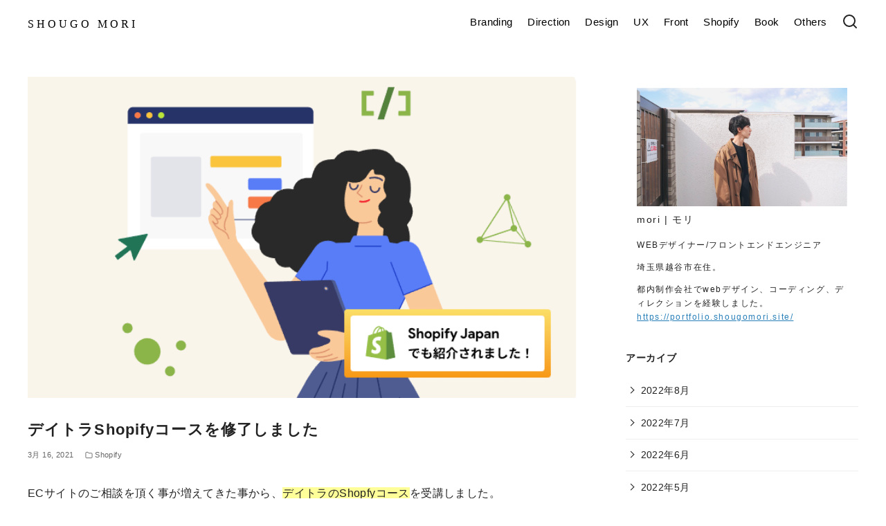

--- FILE ---
content_type: text/html; charset=UTF-8
request_url: https://code.shougomori.site/shopify-daytra/
body_size: 19417
content:
<!DOCTYPE html>
<html lang="ja">
<head prefix="og: http://ogp.me/ns# fb: http://ogp.me/ns/fb# article: http://ogp.me/ns/article#">
	<meta charset="UTF-8">
	<meta name="viewport" content="width=device-width, initial-scale=1.0">
	<meta http-equiv="X-UA-Compatible" content="IE=edge">
	<meta name="format-detection" content="telephone=no"/>
	<meta name='robots' content='max-image-preview:large' />
<link rel="alternate" type="application/rss+xml" title="SHOUGO MORI &raquo; フィード" href="https://code.shougomori.site/feed/" />
<link rel="alternate" type="application/rss+xml" title="SHOUGO MORI &raquo; コメントフィード" href="https://code.shougomori.site/comments/feed/" />
<link rel="alternate" type="application/rss+xml" title="SHOUGO MORI &raquo; デイトラShopifyコースを修了しました のコメントのフィード" href="https://code.shougomori.site/shopify-daytra/feed/" />

<!-- SEO SIMPLE PACK 3.2.1 -->
<title>デイトラShopifyコースを修了しました | SHOUGO MORI</title>
<meta name="description" content="ECサイトのご相談を頂く事が増えてきた事から、デイトラのShopfyコースを受講しました。 無事コースを修了したので、感想とアウトプットを書いていきます。 https://www.daily-trial.com/shopify?user=v">
<link rel="canonical" href="https://code.shougomori.site/shopify-daytra/">
<meta property="og:locale" content="ja_JP">
<meta property="og:type" content="article">
<meta property="og:image" content="https://code.shougomori.site/wp-content/uploads/2020/11/thumbnail-1.png">
<meta property="og:title" content="デイトラShopifyコースを修了しました | SHOUGO MORI">
<meta property="og:description" content="ECサイトのご相談を頂く事が増えてきた事から、デイトラのShopfyコースを受講しました。 無事コースを修了したので、感想とアウトプットを書いていきます。 https://www.daily-trial.com/shopify?user=v">
<meta property="og:url" content="https://code.shougomori.site/shopify-daytra/">
<meta property="og:site_name" content="SHOUGO MORI">
<meta name="twitter:card" content="summary_large_image">
<!-- Google Analytics (gtag.js) -->
<script async src="https://www.googletagmanager.com/gtag/js?id=G-JEG1VETG2D"></script>
<script>
	window.dataLayer = window.dataLayer || [];
	function gtag(){dataLayer.push(arguments);}
	gtag("js", new Date());
	gtag("config", "G-JEG1VETG2D");
</script>
	<!-- / SEO SIMPLE PACK -->

<link rel='stylesheet' id='crayon-css' href='https://code.shougomori.site/wp-content/plugins/crayon-syntax-highlighter/css/min/crayon.min.css?ver=_2.7.2_beta' type='text/css' media='all' />
<style id='wp-emoji-styles-inline-css' type='text/css'>

	img.wp-smiley, img.emoji {
		display: inline !important;
		border: none !important;
		box-shadow: none !important;
		height: 1em !important;
		width: 1em !important;
		margin: 0 0.07em !important;
		vertical-align: -0.1em !important;
		background: none !important;
		padding: 0 !important;
	}
</style>
<style id='classic-theme-styles-inline-css' type='text/css'>
/*! This file is auto-generated */
.wp-block-button__link{color:#fff;background-color:#32373c;border-radius:9999px;box-shadow:none;text-decoration:none;padding:calc(.667em + 2px) calc(1.333em + 2px);font-size:1.125em}.wp-block-file__button{background:#32373c;color:#fff;text-decoration:none}
</style>
<style id='global-styles-inline-css' type='text/css'>
body{--wp--preset--color--black: #000000;--wp--preset--color--cyan-bluish-gray: #abb8c3;--wp--preset--color--white: #ffffff;--wp--preset--color--pale-pink: #f78da7;--wp--preset--color--vivid-red: #cf2e2e;--wp--preset--color--luminous-vivid-orange: #ff6900;--wp--preset--color--luminous-vivid-amber: #fcb900;--wp--preset--color--light-green-cyan: #7bdcb5;--wp--preset--color--vivid-green-cyan: #00d084;--wp--preset--color--pale-cyan-blue: #8ed1fc;--wp--preset--color--vivid-cyan-blue: #0693e3;--wp--preset--color--vivid-purple: #9b51e0;--wp--preset--color--ys-blue: #07689f;--wp--preset--color--ys-light-blue: #ceecfd;--wp--preset--color--ys-red: #ae3b43;--wp--preset--color--ys-light-red: #f2d9db;--wp--preset--color--ys-green: #007660;--wp--preset--color--ys-light-green: #c8eae4;--wp--preset--color--ys-yellow: #e29e21;--wp--preset--color--ys-light-yellow: #ffedcc;--wp--preset--color--ys-orange: #dc760a;--wp--preset--color--ys-light-orange: #fdebd8;--wp--preset--color--ys-purple: #711593;--wp--preset--color--ys-light-purple: #f6e3fd;--wp--preset--color--ys-gray: #656565;--wp--preset--color--ys-light-gray: #f1f1f3;--wp--preset--color--ys-black: #222222;--wp--preset--color--ys-white: #ffffff;--wp--preset--gradient--vivid-cyan-blue-to-vivid-purple: linear-gradient(135deg,rgba(6,147,227,1) 0%,rgb(155,81,224) 100%);--wp--preset--gradient--light-green-cyan-to-vivid-green-cyan: linear-gradient(135deg,rgb(122,220,180) 0%,rgb(0,208,130) 100%);--wp--preset--gradient--luminous-vivid-amber-to-luminous-vivid-orange: linear-gradient(135deg,rgba(252,185,0,1) 0%,rgba(255,105,0,1) 100%);--wp--preset--gradient--luminous-vivid-orange-to-vivid-red: linear-gradient(135deg,rgba(255,105,0,1) 0%,rgb(207,46,46) 100%);--wp--preset--gradient--very-light-gray-to-cyan-bluish-gray: linear-gradient(135deg,rgb(238,238,238) 0%,rgb(169,184,195) 100%);--wp--preset--gradient--cool-to-warm-spectrum: linear-gradient(135deg,rgb(74,234,220) 0%,rgb(151,120,209) 20%,rgb(207,42,186) 40%,rgb(238,44,130) 60%,rgb(251,105,98) 80%,rgb(254,248,76) 100%);--wp--preset--gradient--blush-light-purple: linear-gradient(135deg,rgb(255,206,236) 0%,rgb(152,150,240) 100%);--wp--preset--gradient--blush-bordeaux: linear-gradient(135deg,rgb(254,205,165) 0%,rgb(254,45,45) 50%,rgb(107,0,62) 100%);--wp--preset--gradient--luminous-dusk: linear-gradient(135deg,rgb(255,203,112) 0%,rgb(199,81,192) 50%,rgb(65,88,208) 100%);--wp--preset--gradient--pale-ocean: linear-gradient(135deg,rgb(255,245,203) 0%,rgb(182,227,212) 50%,rgb(51,167,181) 100%);--wp--preset--gradient--electric-grass: linear-gradient(135deg,rgb(202,248,128) 0%,rgb(113,206,126) 100%);--wp--preset--gradient--midnight: linear-gradient(135deg,rgb(2,3,129) 0%,rgb(40,116,252) 100%);--wp--preset--font-size--small: 14px;--wp--preset--font-size--medium: 18px;--wp--preset--font-size--large: 20px;--wp--preset--font-size--x-large: 22px;--wp--preset--font-size--x-small: 12px;--wp--preset--font-size--normal: 16px;--wp--preset--font-size--xx-large: 26px;--wp--preset--spacing--20: 0.44rem;--wp--preset--spacing--30: 0.67rem;--wp--preset--spacing--40: 1rem;--wp--preset--spacing--50: 1.5rem;--wp--preset--spacing--60: 2.25rem;--wp--preset--spacing--70: 3.38rem;--wp--preset--spacing--80: 5.06rem;--wp--preset--shadow--natural: 6px 6px 9px rgba(0, 0, 0, 0.2);--wp--preset--shadow--deep: 12px 12px 50px rgba(0, 0, 0, 0.4);--wp--preset--shadow--sharp: 6px 6px 0px rgba(0, 0, 0, 0.2);--wp--preset--shadow--outlined: 6px 6px 0px -3px rgba(255, 255, 255, 1), 6px 6px rgba(0, 0, 0, 1);--wp--preset--shadow--crisp: 6px 6px 0px rgba(0, 0, 0, 1);}:where(.is-layout-flex){gap: 0.5em;}:where(.is-layout-grid){gap: 0.5em;}body .is-layout-flow > .alignleft{float: left;margin-inline-start: 0;margin-inline-end: 2em;}body .is-layout-flow > .alignright{float: right;margin-inline-start: 2em;margin-inline-end: 0;}body .is-layout-flow > .aligncenter{margin-left: auto !important;margin-right: auto !important;}body .is-layout-constrained > .alignleft{float: left;margin-inline-start: 0;margin-inline-end: 2em;}body .is-layout-constrained > .alignright{float: right;margin-inline-start: 2em;margin-inline-end: 0;}body .is-layout-constrained > .aligncenter{margin-left: auto !important;margin-right: auto !important;}body .is-layout-constrained > :where(:not(.alignleft):not(.alignright):not(.alignfull)){max-width: var(--wp--style--global--content-size);margin-left: auto !important;margin-right: auto !important;}body .is-layout-constrained > .alignwide{max-width: var(--wp--style--global--wide-size);}body .is-layout-flex{display: flex;}body .is-layout-flex{flex-wrap: wrap;align-items: center;}body .is-layout-flex > *{margin: 0;}body .is-layout-grid{display: grid;}body .is-layout-grid > *{margin: 0;}:where(.wp-block-columns.is-layout-flex){gap: 2em;}:where(.wp-block-columns.is-layout-grid){gap: 2em;}:where(.wp-block-post-template.is-layout-flex){gap: 1.25em;}:where(.wp-block-post-template.is-layout-grid){gap: 1.25em;}.has-black-color{color: var(--wp--preset--color--black) !important;}.has-cyan-bluish-gray-color{color: var(--wp--preset--color--cyan-bluish-gray) !important;}.has-white-color{color: var(--wp--preset--color--white) !important;}.has-pale-pink-color{color: var(--wp--preset--color--pale-pink) !important;}.has-vivid-red-color{color: var(--wp--preset--color--vivid-red) !important;}.has-luminous-vivid-orange-color{color: var(--wp--preset--color--luminous-vivid-orange) !important;}.has-luminous-vivid-amber-color{color: var(--wp--preset--color--luminous-vivid-amber) !important;}.has-light-green-cyan-color{color: var(--wp--preset--color--light-green-cyan) !important;}.has-vivid-green-cyan-color{color: var(--wp--preset--color--vivid-green-cyan) !important;}.has-pale-cyan-blue-color{color: var(--wp--preset--color--pale-cyan-blue) !important;}.has-vivid-cyan-blue-color{color: var(--wp--preset--color--vivid-cyan-blue) !important;}.has-vivid-purple-color{color: var(--wp--preset--color--vivid-purple) !important;}.has-black-background-color{background-color: var(--wp--preset--color--black) !important;}.has-cyan-bluish-gray-background-color{background-color: var(--wp--preset--color--cyan-bluish-gray) !important;}.has-white-background-color{background-color: var(--wp--preset--color--white) !important;}.has-pale-pink-background-color{background-color: var(--wp--preset--color--pale-pink) !important;}.has-vivid-red-background-color{background-color: var(--wp--preset--color--vivid-red) !important;}.has-luminous-vivid-orange-background-color{background-color: var(--wp--preset--color--luminous-vivid-orange) !important;}.has-luminous-vivid-amber-background-color{background-color: var(--wp--preset--color--luminous-vivid-amber) !important;}.has-light-green-cyan-background-color{background-color: var(--wp--preset--color--light-green-cyan) !important;}.has-vivid-green-cyan-background-color{background-color: var(--wp--preset--color--vivid-green-cyan) !important;}.has-pale-cyan-blue-background-color{background-color: var(--wp--preset--color--pale-cyan-blue) !important;}.has-vivid-cyan-blue-background-color{background-color: var(--wp--preset--color--vivid-cyan-blue) !important;}.has-vivid-purple-background-color{background-color: var(--wp--preset--color--vivid-purple) !important;}.has-black-border-color{border-color: var(--wp--preset--color--black) !important;}.has-cyan-bluish-gray-border-color{border-color: var(--wp--preset--color--cyan-bluish-gray) !important;}.has-white-border-color{border-color: var(--wp--preset--color--white) !important;}.has-pale-pink-border-color{border-color: var(--wp--preset--color--pale-pink) !important;}.has-vivid-red-border-color{border-color: var(--wp--preset--color--vivid-red) !important;}.has-luminous-vivid-orange-border-color{border-color: var(--wp--preset--color--luminous-vivid-orange) !important;}.has-luminous-vivid-amber-border-color{border-color: var(--wp--preset--color--luminous-vivid-amber) !important;}.has-light-green-cyan-border-color{border-color: var(--wp--preset--color--light-green-cyan) !important;}.has-vivid-green-cyan-border-color{border-color: var(--wp--preset--color--vivid-green-cyan) !important;}.has-pale-cyan-blue-border-color{border-color: var(--wp--preset--color--pale-cyan-blue) !important;}.has-vivid-cyan-blue-border-color{border-color: var(--wp--preset--color--vivid-cyan-blue) !important;}.has-vivid-purple-border-color{border-color: var(--wp--preset--color--vivid-purple) !important;}.has-vivid-cyan-blue-to-vivid-purple-gradient-background{background: var(--wp--preset--gradient--vivid-cyan-blue-to-vivid-purple) !important;}.has-light-green-cyan-to-vivid-green-cyan-gradient-background{background: var(--wp--preset--gradient--light-green-cyan-to-vivid-green-cyan) !important;}.has-luminous-vivid-amber-to-luminous-vivid-orange-gradient-background{background: var(--wp--preset--gradient--luminous-vivid-amber-to-luminous-vivid-orange) !important;}.has-luminous-vivid-orange-to-vivid-red-gradient-background{background: var(--wp--preset--gradient--luminous-vivid-orange-to-vivid-red) !important;}.has-very-light-gray-to-cyan-bluish-gray-gradient-background{background: var(--wp--preset--gradient--very-light-gray-to-cyan-bluish-gray) !important;}.has-cool-to-warm-spectrum-gradient-background{background: var(--wp--preset--gradient--cool-to-warm-spectrum) !important;}.has-blush-light-purple-gradient-background{background: var(--wp--preset--gradient--blush-light-purple) !important;}.has-blush-bordeaux-gradient-background{background: var(--wp--preset--gradient--blush-bordeaux) !important;}.has-luminous-dusk-gradient-background{background: var(--wp--preset--gradient--luminous-dusk) !important;}.has-pale-ocean-gradient-background{background: var(--wp--preset--gradient--pale-ocean) !important;}.has-electric-grass-gradient-background{background: var(--wp--preset--gradient--electric-grass) !important;}.has-midnight-gradient-background{background: var(--wp--preset--gradient--midnight) !important;}.has-small-font-size{font-size: var(--wp--preset--font-size--small) !important;}.has-medium-font-size{font-size: var(--wp--preset--font-size--medium) !important;}.has-large-font-size{font-size: var(--wp--preset--font-size--large) !important;}.has-x-large-font-size{font-size: var(--wp--preset--font-size--x-large) !important;}
.wp-block-navigation a:where(:not(.wp-element-button)){color: inherit;}
:where(.wp-block-post-template.is-layout-flex){gap: 1.25em;}:where(.wp-block-post-template.is-layout-grid){gap: 1.25em;}
:where(.wp-block-columns.is-layout-flex){gap: 2em;}:where(.wp-block-columns.is-layout-grid){gap: 2em;}
.wp-block-pullquote{font-size: 1.5em;line-height: 1.6;}
</style>
<link rel='stylesheet' id='contact-form-7-css' href='https://code.shougomori.site/wp-content/plugins/contact-form-7/includes/css/styles.css?ver=5.8.5' type='text/css' media='all' />
<link rel='stylesheet' id='ystandard-css' href='https://code.shougomori.site/wp-content/themes/ystandard/css/ystandard.css?ver=1646918742' type='text/css' media='all' />
<style id='ystandard-custom-properties-inline-css' type='text/css'>
:root{ --breadcrumbs-text: #656565;--footer-bg: #f1f1f3;--footer-text-gray: #a7a7a7;--footer-text: #222222;--sub-footer-bg: #f1f1f3;--sub-footer-text: #222222;--mobile-footer-bg: rgb(255,255,255,0.95);--mobile-footer-text: #222222;--site-cover: #ffffff;--header-bg: #ffffff;--header-text: #222222;--header-dscr: #656565;--header-shadow: none;--fixed-sidebar-top: 2em;--info-bar-bg: #f1f1f3;--info-bar-text: #222222;--mobile-nav-bg: #000000;--mobile-nav-text: #ffffff;--mobile-nav-open: #222222;--mobile-nav-close: #ffffff;--global-nav-bold: normal;--global-nav-margin: 1.5em;--font-family: Avenir, "Segoe UI", YuGothic, "Yu Gothic Medium", sans-serif; }
body { --wp--preset--font-size--x-small: 12px;--wp--preset--font-size--small: 14px;--wp--preset--font-size--normal: 16px;--wp--preset--font-size--medium: 18px;--wp--preset--font-size--large: 20px;--wp--preset--font-size--x-large: 22px;--wp--preset--font-size--xx-large: 26px; }
</style>
<style id='ystandard-custom-inline-inline-css' type='text/css'>
.footer-mobile-nav {position:fixed;bottom:0;left:0;z-index:var(--z-index-mobile-footer);width:100%;background-color:var(--mobile-footer-bg);text-align:center;color:var(--mobile-footer-text);-webkit-box-shadow:0px -1px 2px rgba(0, 0, 0, 0.07);box-shadow:0px -1px 2px rgba(0, 0, 0, 0.07);transition:transform .3s;}.footer-mobile-nav.is-hide {transform:translateY(100%); }.footer-mobile-nav ul {display:-webkit-box;display:-ms-flexbox;display:flex;-webkit-box-pack:justify;-ms-flex-pack:justify;justify-content:space-between;margin:0;padding:0.75em 0;list-style:none; }.footer-mobile-nav li:nth-child(n+5) {display:none; }.footer-mobile-nav a {display:block;color:currentColor;text-decoration:none; }.footer-mobile-nav i {font-size:1.5em; }.footer-mobile-nav svg {width:1.5em;height:1.5em; }.footer-mobile-nav__dscr {display:block;font-size:0.7em;line-height:1.2; }.has-mobile-footer .site-footer {padding-bottom:4em; }@media (min-width:769px) {.footer-mobile-nav {display:none; }.has-mobile-footer .site-footer {padding-bottom:0; } }@media (min-width:600px) {.footer-mobile-nav li:nth-child(n+5) {display:block; } }.site-title img{width:60px;}@media (min-width:600px) {.site-title img{width:80px;}}.info-bar {padding:0.5em 0;text-align:center;line-height:1.3;font-size:0.8em;} @media (min-width:600px) {.info-bar {font-size:1rem;}} .info-bar.has-link:hover {opacity:0.8;} .info-bar a {color:currentColor;} .info-bar__link {display:block;color:currentColor;} .info-bar {background-color:var(--info-bar-bg);color:var(--info-bar-text);} .info-bar__text{font-weight:700;}@media (max-width:768px){.global-nav{display:block;visibility:hidden;position:fixed;top:0;right:0;bottom:0;left:0;padding:var(--mobile-nav-container-padding) 2em 2em;overflow:auto;background-color:var(--mobile-nav-bg);opacity:0;transition:all .3s}.global-nav__container{height:auto;max-height:none;margin-right:auto;margin-left:auto;padding:0 .5em}.global-nav__container a{color:var(--mobile-nav-text)}.global-nav__container .global-nav__dscr{display:none}.global-nav__container .ys-icon{display:inline-block}.global-nav__container .global-nav__menu,.global-nav__container .global-nav__search{max-width:var(--mobile-global-nav-width);margin-right:auto;margin-left:auto}.global-nav__search{display:block;z-index:0;position:relative;margin:0 0 1em;border:1px solid var(--mobile-nav-text);background-color:var(--mobile-nav-bg)}.global-nav__search.is-open{visibility:visible;opacity:1}.global-nav__search .search-form{width:auto;border:0;font-size:1em}.global-nav__search.is-active{opacity:1}.global-nav__search .search-form{color:var(--mobile-nav-text)}.global-nav__search-button,.global-nav__search-close{display:none}.global-nav__menu{display:block;height:auto}.global-nav__menu .sub-menu{z-index:0;position:relative;top:0;margin-left:1em;white-space:normal}.global-nav__menu.is-open .sub-menu{visibility:visible;opacity:1}.global-nav__menu>.menu-item{margin-top:.5em;margin-left:0;text-align:left}.global-nav__menu>.menu-item>a{display:block;height:auto;padding:.5em 0}.global-nav__menu>.menu-item>a:after{display:none}.global-nav__menu>.menu-item:last-child .sub-menu{right:unset;left:0}.global-nav__menu .menu-item-has-children a:focus+.sub-menu,.global-nav__menu .menu-item-has-children:hover .sub-menu{background-color:transparent}.global-nav__toggle{display:block}.is-amp .global-nav{display:none}.site-header button{color:var(--mobile-nav-open)}}
</style>
<link rel='stylesheet' id='wp-block-library-css' href='https://code.shougomori.site/wp-includes/css/dist/block-library/style.min.css?ver=6.4.7' type='text/css' media='all' />
<link rel='stylesheet' id='ys-blocks-css' href='https://code.shougomori.site/wp-content/themes/ystandard/css/blocks.css?ver=1646918742' type='text/css' media='all' />
<style id='ys-blocks-inline-css' type='text/css'>
.ystd .has-ys-blue-color,.ystd .has-text-color.has-ys-blue-color,.ystd .has-inline-color.has-ys-blue-color{color:#07689f;} .ystd .has-ys-blue-color:hover,.ystd .has-text-color.has-ys-blue-color:hover,.ystd .has-inline-color.has-ys-blue-color:hover{color:#07689f;} .ystd .has-ys-blue-background-color,.ystd .has-background.has-ys-blue-background-color{background-color:#07689f;} .ystd .has-ys-blue-border-color,.ystd .has-border.has-ys-blue-border-color{border-color:#07689f;} .ystd .has-ys-blue-fill,.ystd .has-fill-color.has-ys-blue-fill{fill:#07689f;} .ystd .has-ys-light-blue-color,.ystd .has-text-color.has-ys-light-blue-color,.ystd .has-inline-color.has-ys-light-blue-color{color:#ceecfd;} .ystd .has-ys-light-blue-color:hover,.ystd .has-text-color.has-ys-light-blue-color:hover,.ystd .has-inline-color.has-ys-light-blue-color:hover{color:#ceecfd;} .ystd .has-ys-light-blue-background-color,.ystd .has-background.has-ys-light-blue-background-color{background-color:#ceecfd;} .ystd .has-ys-light-blue-border-color,.ystd .has-border.has-ys-light-blue-border-color{border-color:#ceecfd;} .ystd .has-ys-light-blue-fill,.ystd .has-fill-color.has-ys-light-blue-fill{fill:#ceecfd;} .ystd .has-ys-red-color,.ystd .has-text-color.has-ys-red-color,.ystd .has-inline-color.has-ys-red-color{color:#ae3b43;} .ystd .has-ys-red-color:hover,.ystd .has-text-color.has-ys-red-color:hover,.ystd .has-inline-color.has-ys-red-color:hover{color:#ae3b43;} .ystd .has-ys-red-background-color,.ystd .has-background.has-ys-red-background-color{background-color:#ae3b43;} .ystd .has-ys-red-border-color,.ystd .has-border.has-ys-red-border-color{border-color:#ae3b43;} .ystd .has-ys-red-fill,.ystd .has-fill-color.has-ys-red-fill{fill:#ae3b43;} .ystd .has-ys-light-red-color,.ystd .has-text-color.has-ys-light-red-color,.ystd .has-inline-color.has-ys-light-red-color{color:#f2d9db;} .ystd .has-ys-light-red-color:hover,.ystd .has-text-color.has-ys-light-red-color:hover,.ystd .has-inline-color.has-ys-light-red-color:hover{color:#f2d9db;} .ystd .has-ys-light-red-background-color,.ystd .has-background.has-ys-light-red-background-color{background-color:#f2d9db;} .ystd .has-ys-light-red-border-color,.ystd .has-border.has-ys-light-red-border-color{border-color:#f2d9db;} .ystd .has-ys-light-red-fill,.ystd .has-fill-color.has-ys-light-red-fill{fill:#f2d9db;} .ystd .has-ys-green-color,.ystd .has-text-color.has-ys-green-color,.ystd .has-inline-color.has-ys-green-color{color:#007660;} .ystd .has-ys-green-color:hover,.ystd .has-text-color.has-ys-green-color:hover,.ystd .has-inline-color.has-ys-green-color:hover{color:#007660;} .ystd .has-ys-green-background-color,.ystd .has-background.has-ys-green-background-color{background-color:#007660;} .ystd .has-ys-green-border-color,.ystd .has-border.has-ys-green-border-color{border-color:#007660;} .ystd .has-ys-green-fill,.ystd .has-fill-color.has-ys-green-fill{fill:#007660;} .ystd .has-ys-light-green-color,.ystd .has-text-color.has-ys-light-green-color,.ystd .has-inline-color.has-ys-light-green-color{color:#c8eae4;} .ystd .has-ys-light-green-color:hover,.ystd .has-text-color.has-ys-light-green-color:hover,.ystd .has-inline-color.has-ys-light-green-color:hover{color:#c8eae4;} .ystd .has-ys-light-green-background-color,.ystd .has-background.has-ys-light-green-background-color{background-color:#c8eae4;} .ystd .has-ys-light-green-border-color,.ystd .has-border.has-ys-light-green-border-color{border-color:#c8eae4;} .ystd .has-ys-light-green-fill,.ystd .has-fill-color.has-ys-light-green-fill{fill:#c8eae4;} .ystd .has-ys-yellow-color,.ystd .has-text-color.has-ys-yellow-color,.ystd .has-inline-color.has-ys-yellow-color{color:#e29e21;} .ystd .has-ys-yellow-color:hover,.ystd .has-text-color.has-ys-yellow-color:hover,.ystd .has-inline-color.has-ys-yellow-color:hover{color:#e29e21;} .ystd .has-ys-yellow-background-color,.ystd .has-background.has-ys-yellow-background-color{background-color:#e29e21;} .ystd .has-ys-yellow-border-color,.ystd .has-border.has-ys-yellow-border-color{border-color:#e29e21;} .ystd .has-ys-yellow-fill,.ystd .has-fill-color.has-ys-yellow-fill{fill:#e29e21;} .ystd .has-ys-light-yellow-color,.ystd .has-text-color.has-ys-light-yellow-color,.ystd .has-inline-color.has-ys-light-yellow-color{color:#ffedcc;} .ystd .has-ys-light-yellow-color:hover,.ystd .has-text-color.has-ys-light-yellow-color:hover,.ystd .has-inline-color.has-ys-light-yellow-color:hover{color:#ffedcc;} .ystd .has-ys-light-yellow-background-color,.ystd .has-background.has-ys-light-yellow-background-color{background-color:#ffedcc;} .ystd .has-ys-light-yellow-border-color,.ystd .has-border.has-ys-light-yellow-border-color{border-color:#ffedcc;} .ystd .has-ys-light-yellow-fill,.ystd .has-fill-color.has-ys-light-yellow-fill{fill:#ffedcc;} .ystd .has-ys-orange-color,.ystd .has-text-color.has-ys-orange-color,.ystd .has-inline-color.has-ys-orange-color{color:#dc760a;} .ystd .has-ys-orange-color:hover,.ystd .has-text-color.has-ys-orange-color:hover,.ystd .has-inline-color.has-ys-orange-color:hover{color:#dc760a;} .ystd .has-ys-orange-background-color,.ystd .has-background.has-ys-orange-background-color{background-color:#dc760a;} .ystd .has-ys-orange-border-color,.ystd .has-border.has-ys-orange-border-color{border-color:#dc760a;} .ystd .has-ys-orange-fill,.ystd .has-fill-color.has-ys-orange-fill{fill:#dc760a;} .ystd .has-ys-light-orange-color,.ystd .has-text-color.has-ys-light-orange-color,.ystd .has-inline-color.has-ys-light-orange-color{color:#fdebd8;} .ystd .has-ys-light-orange-color:hover,.ystd .has-text-color.has-ys-light-orange-color:hover,.ystd .has-inline-color.has-ys-light-orange-color:hover{color:#fdebd8;} .ystd .has-ys-light-orange-background-color,.ystd .has-background.has-ys-light-orange-background-color{background-color:#fdebd8;} .ystd .has-ys-light-orange-border-color,.ystd .has-border.has-ys-light-orange-border-color{border-color:#fdebd8;} .ystd .has-ys-light-orange-fill,.ystd .has-fill-color.has-ys-light-orange-fill{fill:#fdebd8;} .ystd .has-ys-purple-color,.ystd .has-text-color.has-ys-purple-color,.ystd .has-inline-color.has-ys-purple-color{color:#711593;} .ystd .has-ys-purple-color:hover,.ystd .has-text-color.has-ys-purple-color:hover,.ystd .has-inline-color.has-ys-purple-color:hover{color:#711593;} .ystd .has-ys-purple-background-color,.ystd .has-background.has-ys-purple-background-color{background-color:#711593;} .ystd .has-ys-purple-border-color,.ystd .has-border.has-ys-purple-border-color{border-color:#711593;} .ystd .has-ys-purple-fill,.ystd .has-fill-color.has-ys-purple-fill{fill:#711593;} .ystd .has-ys-light-purple-color,.ystd .has-text-color.has-ys-light-purple-color,.ystd .has-inline-color.has-ys-light-purple-color{color:#f6e3fd;} .ystd .has-ys-light-purple-color:hover,.ystd .has-text-color.has-ys-light-purple-color:hover,.ystd .has-inline-color.has-ys-light-purple-color:hover{color:#f6e3fd;} .ystd .has-ys-light-purple-background-color,.ystd .has-background.has-ys-light-purple-background-color{background-color:#f6e3fd;} .ystd .has-ys-light-purple-border-color,.ystd .has-border.has-ys-light-purple-border-color{border-color:#f6e3fd;} .ystd .has-ys-light-purple-fill,.ystd .has-fill-color.has-ys-light-purple-fill{fill:#f6e3fd;} .ystd .has-ys-gray-color,.ystd .has-text-color.has-ys-gray-color,.ystd .has-inline-color.has-ys-gray-color{color:#656565;} .ystd .has-ys-gray-color:hover,.ystd .has-text-color.has-ys-gray-color:hover,.ystd .has-inline-color.has-ys-gray-color:hover{color:#656565;} .ystd .has-ys-gray-background-color,.ystd .has-background.has-ys-gray-background-color{background-color:#656565;} .ystd .has-ys-gray-border-color,.ystd .has-border.has-ys-gray-border-color{border-color:#656565;} .ystd .has-ys-gray-fill,.ystd .has-fill-color.has-ys-gray-fill{fill:#656565;} .ystd .has-ys-light-gray-color,.ystd .has-text-color.has-ys-light-gray-color,.ystd .has-inline-color.has-ys-light-gray-color{color:#f1f1f3;} .ystd .has-ys-light-gray-color:hover,.ystd .has-text-color.has-ys-light-gray-color:hover,.ystd .has-inline-color.has-ys-light-gray-color:hover{color:#f1f1f3;} .ystd .has-ys-light-gray-background-color,.ystd .has-background.has-ys-light-gray-background-color{background-color:#f1f1f3;} .ystd .has-ys-light-gray-border-color,.ystd .has-border.has-ys-light-gray-border-color{border-color:#f1f1f3;} .ystd .has-ys-light-gray-fill,.ystd .has-fill-color.has-ys-light-gray-fill{fill:#f1f1f3;} .ystd .has-ys-black-color,.ystd .has-text-color.has-ys-black-color,.ystd .has-inline-color.has-ys-black-color{color:#222222;} .ystd .has-ys-black-color:hover,.ystd .has-text-color.has-ys-black-color:hover,.ystd .has-inline-color.has-ys-black-color:hover{color:#222222;} .ystd .has-ys-black-background-color,.ystd .has-background.has-ys-black-background-color{background-color:#222222;} .ystd .has-ys-black-border-color,.ystd .has-border.has-ys-black-border-color{border-color:#222222;} .ystd .has-ys-black-fill,.ystd .has-fill-color.has-ys-black-fill{fill:#222222;} .ystd .has-ys-white-color,.ystd .has-text-color.has-ys-white-color,.ystd .has-inline-color.has-ys-white-color{color:#ffffff;} .ystd .has-ys-white-color:hover,.ystd .has-text-color.has-ys-white-color:hover,.ystd .has-inline-color.has-ys-white-color:hover{color:#ffffff;} .ystd .has-ys-white-background-color,.ystd .has-background.has-ys-white-background-color{background-color:#ffffff;} .ystd .has-ys-white-border-color,.ystd .has-border.has-ys-white-border-color{border-color:#ffffff;} .ystd .has-ys-white-fill,.ystd .has-fill-color.has-ys-white-fill{fill:#ffffff;}.ystd .has-x-small-font-size{font-size:12px;}.ystd .has-small-font-size{font-size:14px;}.ystd .has-normal-font-size{font-size:16px;}.ystd .has-medium-font-size{font-size:18px;}.ystd .has-large-font-size{font-size:20px;}.ystd .has-x-large-font-size{font-size:22px;}.ystd .has-xx-large-font-size{font-size:26px;}
</style>
<link rel='stylesheet' id='style-css-css' href='https://code.shougomori.site/wp-content/themes/ystandard-child/style.css?ver=4.33.4' type='text/css' media='all' />
<script type="text/javascript" src="https://code.shougomori.site/wp-includes/js/jquery/jquery.min.js?ver=3.7.1" id="jquery-core-js"></script>
<script type="text/javascript" src="https://code.shougomori.site/wp-includes/js/jquery/jquery-migrate.min.js?ver=3.4.1" id="jquery-migrate-js"></script>
<script type="text/javascript" id="crayon_js-js-extra">
/* <![CDATA[ */
var CrayonSyntaxSettings = {"version":"_2.7.2_beta","is_admin":"0","ajaxurl":"https:\/\/code.shougomori.site\/wp-admin\/admin-ajax.php","prefix":"crayon-","setting":"crayon-setting","selected":"crayon-setting-selected","changed":"crayon-setting-changed","special":"crayon-setting-special","orig_value":"data-orig-value","debug":""};
var CrayonSyntaxStrings = {"copy":"Press %s to Copy, %s to Paste","minimize":"Click To Expand Code"};
/* ]]> */
</script>
<script type="text/javascript" src="https://code.shougomori.site/wp-content/plugins/crayon-syntax-highlighter/js/min/crayon.min.js?ver=_2.7.2_beta" id="crayon_js-js"></script>
<link rel="EditURI" type="application/rsd+xml" title="RSD" href="https://code.shougomori.site/xmlrpc.php?rsd" />
<link rel='shortlink' href='https://code.shougomori.site/?p=1228' />


<!-- This site is optimized with the Schema plugin v1.7.9.6 - https://schema.press -->
<script type="application/ld+json">[{"@context":"http:\/\/schema.org\/","@type":"WPHeader","url":"https:\/\/code.shougomori.site\/shopify-daytra\/","headline":"デイトラShopifyコースを修了しました","description":"ECサイトのご相談を頂く事が増えてき..."},{"@context":"http:\/\/schema.org\/","@type":"WPFooter","url":"https:\/\/code.shougomori.site\/shopify-daytra\/","headline":"デイトラShopifyコースを修了しました","description":"ECサイトのご相談を頂く事が増えてき...","copyrightYear":"2021"}]</script>



<!-- This site is optimized with the Schema plugin v1.7.9.6 - https://schema.press -->
<script type="application/ld+json">{"@context":"https:\/\/schema.org\/","@type":"BlogPosting","mainEntityOfPage":{"@type":"WebPage","@id":"https:\/\/code.shougomori.site\/shopify-daytra\/"},"url":"https:\/\/code.shougomori.site\/shopify-daytra\/","headline":"デイトラShopifyコースを修了しました","datePublished":"2021-03-16T07:43:43+09:00","dateModified":"2021-05-16T07:48:00+09:00","publisher":{"@type":"Organization","@id":"https:\/\/code.shougomori.site\/#organization","name":"SHOUGO MORI","logo":{"@type":"ImageObject","url":"https:\/\/code.shougomori.site\/wp-content\/uploads\/2022\/03\/cropped-logo.png","width":600,"height":60}},"image":{"@type":"ImageObject","url":"https:\/\/code.shougomori.site\/wp-content\/uploads\/2020\/11\/thumbnail-1.png","width":705,"height":409},"articleSection":"Shopify","description":"ECサイトのご相談を頂く事が増えてきた事から、デイトラのShopfyコースを受講しました。 無事コ","author":{"@type":"Person","name":"mori | モリ","url":"https:\/\/code.shougomori.site\/author\/n7wl5qse\/","description":"WEBデザイナー\/フロントエンドエンジニア\r\n\r\n埼玉県越谷市在住。\r\n都内制作会社でwebデザイン、コーディング、ディレクションを経験しました。https:\/\/portfolio.shougomori.site\/","image":{"@type":"ImageObject","url":"https:\/\/secure.gravatar.com\/avatar\/c2b06ae950033b392998ada50767b50e?s=96&d=mm&r=g","height":96,"width":96},"sameAs":["https:\/\/shougomori.site"]}}</script>

<link rel="pingback" href="https://code.shougomori.site/xmlrpc.php" />
<link rel="canonical" href="https://code.shougomori.site/shopify-daytra/">
<meta name="description" content="ECサイトのご相談を頂く事が増えてきた事から、デイトラのShopfyコースを受講しました。 無事コースを修了したので、感想とアウトプットを書いていきます。 ht" />
<meta property="og:site_name" content="SHOUGO MORI" />
<meta property="og:locale" content="ja" />
<meta property="og:type" content="article" />
<meta property="og:url" content="https://code.shougomori.site/shopify-daytra/" />
<meta property="og:title" content="デイトラShopifyコースを修了しました" />
<meta property="og:description" content="ECサイトのご相談を頂く事が増えてきた事から、デイトラのShopfyコースを受講しました。 無事コースを修了したので、感想とアウトプットを書いていきます。 ht" />
<meta property="og:image" content="https://code.shougomori.site/wp-content/uploads/2020/11/thumbnail-1.png" />


<!-- This site is optimized with the Schema plugin v1.7.9.6 - https://schema.press -->
<script type="application/ld+json">{
    "@context": "http://schema.org",
    "@type": "BreadcrumbList",
    "itemListElement": [
        {
            "@type": "ListItem",
            "position": 1,
            "item": {
                "@id": "https://code.shougomori.site",
                "name": "Home"
            }
        },
        {
            "@type": "ListItem",
            "position": 2,
            "item": {
                "@id": "https://code.shougomori.site/shopify-daytra/",
                "name": "\u30c7\u30a4\u30c8\u30e9Shopify\u30b3\u30fc\u30b9\u3092\u4fee\u4e86\u3057\u307e\u3057\u305f",
                "image": "https://code.shougomori.site/wp-content/uploads/2020/11/thumbnail-1.png"
            }
        }
    ]
}</script>

<link rel="icon" href="https://code.shougomori.site/wp-content/uploads/2020/12/cropped-favicon-32x32.png" sizes="32x32" />
<link rel="icon" href="https://code.shougomori.site/wp-content/uploads/2020/12/cropped-favicon-192x192.png" sizes="192x192" />
		<style type="text/css" id="wp-custom-css">
			.site-description {font-size:10px!important;letter-spacing:.1rem}.author-box__name {font-weight:400;letter-spacing:.1rem}.ys-profile-widget{border:none;}.author-box__header {display:block;}.author-box__avatar {width:100%;}.author-box__avatar img {width:100%!important;border-radius:initial;}.entry-content h2 {background:#3d3d3d;color:white;padding:8px 8px;}.author-box__sns {display:none;}.author-box__description p{font-size:12px;letter-spacing:.1rem}.global-nav__menu a{font-size:12px;}.author-box__name {font-size:14px;letter-spacing:.1rem}code {background:rgba(241,241,243,.5);padding:3px;}.singular-header__thumbnail {width:100%;}.singular-header__thumbnail img {width:100%;}h3 {border-bottom:1px solid #4d4d4d;padding-bottom :6px;}.custom-logo-link {color:#7c7c7c!important;font-size:20px;letter-spacing:4px;}.archive__container article {padding:54px 0!important;;}.archive__detail{justify-content:space-between;}@media(max-width:480px) {h2 {font-size:16px;}.archive__item.is-list .archive__text {width:100%;margin-top:6%;}h3 {font-size:16px;}p {font-size:14px;}.custom-logo-link{font-family:futura;font-size:14px!important;}.custom-logo-link {color:#7c7c7c!important;font-size:16px;letter-spacing:4px;}.archive__detail {display:block!important;width:100%!important;margin-bottom:24px;margin:auto;}.archive__thumbnail{width:100%!important;}.archive__item{display:block;}.archive__container article {padding:24px 0!important;;}}#global-nav__menu a {font-weight:500;font-size:15px;color:#6d6d6d;}.widget-title {font-size:14px}.custom-logo-link{font-family:futura;font-size:16px;}#pen {background:linear-gradient(transparent 60%, #dffffb 60%);}.singular__footer .author-box {display:none;}.code-box{background:#000!important;color:white!important;padding:24px!important;margin:16px 0!important;}.custom-logo-link {color:#000!important;font-weight:500;}.global-nav__menu>.menu-item a{color:#000!important;}		</style>
		</head>
<body data-rsssl=1 class="post-template-default single single-post postid-1228 single-format-standard wp-embed-responsive ystandard ystd has-sidebar singular has-mobile-footer header-type--row1">
	<a class="skip-link screen-reader-text" href="#content">コンテンツへ移動</a>
	<header id="masthead" class="site-header">
		<div class="container">
		<div class="site-header__content">
			<div class="site-branding">
	<div class="site-title"><a href="https://code.shougomori.site/" class="custom-logo-link" rel="home">SHOUGO MORI</a></div></div>
<button id="global-nav__toggle" class="global-nav__toggle" data-label-open="menu" data-label-close="close"><span class="ys-icon"><svg xmlns="http://www.w3.org/2000/svg" width="24" height="24" viewBox="0 0 24 24" fill="none" stroke="currentColor" stroke-width="2" stroke-linecap="round" stroke-linejoin="round" class="feather feather-menu"><line x1="3" y1="12" x2="21" y2="12"></line><line x1="3" y1="6" x2="21" y2="6"></line><line x1="3" y1="18" x2="21" y2="18"></line></svg></span></button><div class="global-nav">
		<nav class="global-nav__container">
			<div id="global-nav__search" class="global-nav__search">
		<form role="search" method="get" class="search-form" action="https://code.shougomori.site/">
	<input type="search" class="search-field" placeholder="検索" value="" name="s" aria-label="検索"/>
		<button type="submit" class="search-submit" aria-label="search"><span class="ys-icon"><svg xmlns="http://www.w3.org/2000/svg" width="24" height="24" viewBox="0 0 24 24" fill="none" stroke="currentColor" stroke-width="2" stroke-linecap="round" stroke-linejoin="round" class="feather feather-search"><circle cx="11" cy="11" r="8"></circle><line x1="21" y1="21" x2="16.65" y2="16.65"></line></svg></span></button>
</form>
		<button id="global-nav__search-close" class="global-nav__search-close">
			<span class="ys-icon"><svg xmlns="http://www.w3.org/2000/svg" width="24" height="24" viewBox="0 0 24 24" fill="none" stroke="currentColor" stroke-width="2" stroke-linecap="round" stroke-linejoin="round" class="feather feather-x"><line x1="18" y1="6" x2="6" y2="18"></line><line x1="6" y1="6" x2="18" y2="18"></line></svg></span>閉じる		</button>
	</div>
			<ul id="global-nav__menu" class="global-nav__menu"><li id="menu-item-1499" class="menu-item menu-item-type-taxonomy menu-item-object-category menu-item-1499"><a href ="https://code.shougomori.site/category/branding/">Branding</a></li>
<li id="menu-item-1516" class="menu-item menu-item-type-taxonomy menu-item-object-category menu-item-1516"><a href ="https://code.shougomori.site/category/%e3%83%87%e3%82%a3%e3%83%ac%e3%82%af%e3%82%b7%e3%83%a7%e3%83%b3/">Direction</a></li>
<li id="menu-item-1501" class="menu-item menu-item-type-taxonomy menu-item-object-category menu-item-has-children menu-item-1501"><a href ="https://code.shougomori.site/category/design/">Design</a>
<ul class="sub-menu">
	<li id="menu-item-1505" class="menu-item menu-item-type-taxonomy menu-item-object-category menu-item-1505"><a href ="https://code.shougomori.site/category/illustrator/">Illustrator</a></li>
	<li id="menu-item-1509" class="menu-item menu-item-type-taxonomy menu-item-object-category menu-item-1509"><a href ="https://code.shougomori.site/category/lesson/">Lesson</a></li>
</ul>
</li>
<li id="menu-item-1513" class="menu-item menu-item-type-taxonomy menu-item-object-category menu-item-1513"><a href ="https://code.shougomori.site/category/ux/">UX</a></li>
<li id="menu-item-1502" class="menu-item menu-item-type-taxonomy menu-item-object-category menu-item-has-children menu-item-1502"><a href ="https://code.shougomori.site/category/front/">Front</a>
<ul class="sub-menu">
	<li id="menu-item-1511" class="menu-item menu-item-type-taxonomy menu-item-object-category menu-item-1511"><a href ="https://code.shougomori.site/category/scss/">scss</a></li>
	<li id="menu-item-1507" class="menu-item menu-item-type-taxonomy menu-item-object-category menu-item-1507"><a href ="https://code.shougomori.site/category/javascript/">JavaScript</a></li>
	<li id="menu-item-1510" class="menu-item menu-item-type-taxonomy menu-item-object-category menu-item-1510"><a href ="https://code.shougomori.site/category/react/">React</a></li>
	<li id="menu-item-1508" class="menu-item menu-item-type-taxonomy menu-item-object-category menu-item-1508"><a href ="https://code.shougomori.site/category/javascript/gatsby/">Gatsby</a></li>
	<li id="menu-item-1524" class="menu-item menu-item-type-taxonomy menu-item-object-category menu-item-1524"><a href ="https://code.shougomori.site/category/p5-js/">p5.js</a></li>
	<li id="menu-item-1514" class="menu-item menu-item-type-taxonomy menu-item-object-category menu-item-1514"><a href ="https://code.shougomori.site/category/webpack/">webpack</a></li>
	<li id="menu-item-1504" class="menu-item menu-item-type-taxonomy menu-item-object-category menu-item-1504"><a href ="https://code.shougomori.site/category/gulp/">Gulp</a></li>
	<li id="menu-item-1503" class="menu-item menu-item-type-taxonomy menu-item-object-category menu-item-1503"><a href ="https://code.shougomori.site/category/git/">Git</a></li>
	<li id="menu-item-1522" class="menu-item menu-item-type-taxonomy menu-item-object-category menu-item-1522"><a href ="https://code.shougomori.site/category/firebase/">Firebase</a></li>
	<li id="menu-item-1515" class="menu-item menu-item-type-taxonomy menu-item-object-category menu-item-1515"><a href ="https://code.shougomori.site/category/wordpress/">WordPress</a></li>
</ul>
</li>
<li id="menu-item-1512" class="menu-item menu-item-type-taxonomy menu-item-object-category current-post-ancestor current-menu-parent current-post-parent menu-item-1512"><a href ="https://code.shougomori.site/category/shopify/">Shopify</a></li>
<li id="menu-item-1498" class="menu-item menu-item-type-taxonomy menu-item-object-category menu-item-1498"><a href ="https://code.shougomori.site/category/book/">Book</a></li>
<li id="menu-item-1520" class="menu-item menu-item-type-taxonomy menu-item-object-category menu-item-has-children menu-item-1520"><a href ="https://code.shougomori.site/category/others/">Others</a>
<ul class="sub-menu">
	<li id="menu-item-1500" class="menu-item menu-item-type-taxonomy menu-item-object-category menu-item-1500"><a href ="https://code.shougomori.site/category/check/">Check</a></li>
	<li id="menu-item-1506" class="menu-item menu-item-type-taxonomy menu-item-object-category menu-item-1506"><a href ="https://code.shougomori.site/category/input/">Input</a></li>
	<li id="menu-item-1517" class="menu-item menu-item-type-taxonomy menu-item-object-category menu-item-1517"><a href ="https://code.shougomori.site/category/%e4%be%bf%e5%88%a9%e3%83%84%e3%83%bc%e3%83%ab/">便利ツール</a></li>
	<li id="menu-item-1518" class="menu-item menu-item-type-taxonomy menu-item-object-category menu-item-1518"><a href ="https://code.shougomori.site/category/%e5%83%8d%e3%81%8d%e6%96%b9/">働き方</a></li>
</ul>
</li>
</ul>	</nav>
				<button id="global-nav__search-button" class="global-nav__search-button">
			<span class="ys-icon"><svg xmlns="http://www.w3.org/2000/svg" width="24" height="24" viewBox="0 0 24 24" fill="none" stroke="currentColor" stroke-width="2" stroke-linecap="round" stroke-linejoin="round" class="feather feather-search"><circle cx="11" cy="11" r="8"></circle><line x1="21" y1="21" x2="16.65" y2="16.65"></line></svg></span>		</button>
		</div>

		</div>
	</div>
	</header>
		<div id="content" class="site-content">
	<div class="container">
		<div class="content__wrap">
			<main id="main" class="content__main site-main">
		<article id="post-1228" class="singular-article post-1228 post type-post status-publish format-standard has-post-thumbnail category-shopify has-thumbnail">
		
<header class="singular-header entry-header">
	<figure class="singular-header__thumbnail post-thumbnail">
	<img width="705" height="409" src="https://code.shougomori.site/wp-content/uploads/2020/11/thumbnail-1.png" class="singular-header__image wp-post-image" alt="デイトラShopifyコースを修了しました" id="singular-header__image" decoding="async" fetchpriority="high" srcset="https://code.shougomori.site/wp-content/uploads/2020/11/thumbnail-1.png 705w, https://code.shougomori.site/wp-content/uploads/2020/11/thumbnail-1-300x174.png 300w" sizes="(max-width: 705px) 100vw, 705px" /></figure>
<h1 class="singular-header__title entry-title">デイトラShopifyコースを修了しました</h1><div class="singular-header__meta"><div class="singular-date">
			<span class="singular-date__item">
<!-- 			<span class="ys-icon"><svg xmlns="http://www.w3.org/2000/svg" width="24" height="24" viewBox="0 0 24 24" fill="none" stroke="currentColor" stroke-width="2" stroke-linecap="round" stroke-linejoin="round" class="feather feather-calendar"><rect x="3" y="4" width="18" height="18" rx="2" ry="2"></rect><line x1="16" y1="2" x2="16" y2="6"></line><line x1="8" y1="2" x2="8" y2="6"></line><line x1="3" y1="10" x2="21" y2="10"></line></svg></span> -->
							3月 16, 2021					</span>
			<span class="singular-date__item">
<!-- 			<span class="ys-icon"><svg xmlns="http://www.w3.org/2000/svg" width="24" height="24" viewBox="0 0 24 24" fill="none" stroke="currentColor" stroke-width="2" stroke-linecap="round" stroke-linejoin="round" class="feather feather-rotate-cw"><polyline points="23 4 23 10 17 10"></polyline><path d="M20.49 15a9 9 0 1 1-2.12-9.36L23 10"></path></svg></span> -->
			<!-- 				<time class="updated" datetime="2021-05-16">5月 16, 2021</time> -->
					</span>
	</div>
<div class="singular-header__terms"><span class="ys-icon"><svg xmlns="http://www.w3.org/2000/svg" width="24" height="24" viewBox="0 0 24 24" fill="none" stroke="currentColor" stroke-width="2" stroke-linecap="round" stroke-linejoin="round" class="feather feather-folder"><path d="M22 19a2 2 0 0 1-2 2H4a2 2 0 0 1-2-2V5a2 2 0 0 1 2-2h5l2 3h9a2 2 0 0 1 2 2z"></path></svg></span><a href="https://code.shougomori.site/category/shopify/">Shopify</a></div></div></header>
		<div class="entry-content">
			<p>ECサイトのご相談を頂く事が増えてきた事から、<span style="background-color: #ffff99;">デイトラのShopfyコース</span>を受講しました。<br />
無事コースを修了したので、感想とアウトプットを書いていきます。<br />

<div class="ys-blog-card">
	<div class="ys-blog-card__container">
					<figure class="ys-blog-card__image">
				<img decoding="async" src="https://www.daily-trial.com/assets/shopify_home_ogimage.png" alt="">			</figure>
				<div class="ys-blog-card__text">
			<p class="ys-blog-card__title">
				<a class="ys-blog-card__link" href="https://www.daily-trial.com/shopify?user=visitor">デイトラ | Shopifyコース</a>
			</p>
										<div class="ys-blog-card__domain">www.daily-trial.com</div>
					</div>
	</div>
</div>
</p>
<div class="ys-toc"><p class="ys-toc__title">目次</p><ul class="ys-toc__list">
<li class="ys-toc__item"><a class="ys-toc__link" href="#index-1">■Shopfyコースの感想</a>
</li>
<li class="ys-toc__item"><a class="ys-toc__link" href="#index-2">■微妙だった点</a>
</li>
<li class="ys-toc__item"><a class="ys-toc__link" href="#index-3">■アウトプット</a>
</li>
<li class="ys-toc__item"><a class="ys-toc__link" href="#index-4">■まとめ</a>
</li>
</ul></div><h3 id="index-1">■Shopfyコースの感想</h3>
<p>結論満足度のとても高いコースで、<span style="background-color: #ffff99;">Shopifyを初めて学ぶ方にはお勧めできるコース</span>です。<br />
良かったと感じた点は下記でした。</p>
<p>・体系的に学べ、制作から納品までが学べる<br />
・メンターへの質問、回答が手厚い<br />
・<span style="background-color: #ffff99;">サポート外</span>だが教材以外のこともグループ内で質問はできる</p>
<p>上記が良かった点でした。</p>
<p>Shopfyに関するブログなど結構増えてきた印象ですが、体系的に学べる教材はごく僅かなので購入して正解でした。<br />
またカリキュラムが随時アップデートされており、<span style="background-color: #ffff99;">2021年の9月頃にはテーマ編集について</span>の講座も追加されるようです。</p>
<h3 id="index-2">■微妙だった点</h3>
<p>・オーナー目線での教材内容がやや少ない<br />
・コンビニ払い、日時指定など、ECについている事が多い機能についての解説は少ない</p>
<p>このあたりはあまり説明されていないので、<span style="background-color: #ffff99;">案件前に自身で実装を検証する必要があります。</span></p>
<h3 id="index-3">■アウトプット</h3>
<p>Shopifyコースを受講した後、知人の会社のECサイトの構築を担当させて頂きました。<br />
テーマにはprestigeを使用し、アプリは配送時間指定.ampやShopify Eメールを追加しカスタマイズしました。</p>
<div class="ys-blog-card__text-link"><a href="https://yasaino-canvas.com/" >https://yasaino-canvas.com/</a></div>
<p>&nbsp;</p>
<h3 id="index-4">■まとめ</h3>
<p>前述しましたが<span style="background-color: #ffff99;">shopifyを始めたい方にはとてもお勧めできるコース</span>でした。<br />
引き続きshopifyの知見を深めていきます！</p>

<div class="ys-blog-card">
	<div class="ys-blog-card__container">
					<figure class="ys-blog-card__image">
				<img decoding="async" src="https://www.daily-trial.com/assets/shopify_home_ogimage.png" alt="">			</figure>
				<div class="ys-blog-card__text">
			<p class="ys-blog-card__title">
				<a class="ys-blog-card__link" href="https://www.daily-trial.com/shopify?user=visitor">デイトラ | Shopifyコース</a>
			</p>
										<div class="ys-blog-card__domain">www.daily-trial.com</div>
					</div>
	</div>
</div>

		</div>
		<footer class="singular__footer entry-footer">
	<div class="sns-share is-circle">
		<ul class="sns-share__container">
					<li class="sns-share__button sns-bg--twitter is-twitter">
				<a class="sns-share__link" href="https://twitter.com/share?text=%E3%83%87%E3%82%A4%E3%83%88%E3%83%A9Shopify%E3%82%B3%E3%83%BC%E3%82%B9%E3%82%92%E4%BF%AE%E4%BA%86%E3%81%97%E3%81%BE%E3%81%97%E3%81%9F%20&url=https%3A%2F%2Fcode.shougomori.site%2Fshopify-daytra%2F" target="_blank" rel="noopener">
					<span class="ys-icon sns-icon"><svg class="icon--twitter" role="img" viewBox="0 0 24 24" xmlns="http://www.w3.org/2000/svg" width="24" height="24" aria-hidden="true" focusable="false"><title>Twitter</title><path d="M23.953 4.57a10 10 0 01-2.825.775 4.958 4.958 0 002.163-2.723c-.951.555-2.005.959-3.127 1.184a4.92 4.92 0 00-8.384 4.482C7.69 8.095 4.067 6.13 1.64 3.162a4.822 4.822 0 00-.666 2.475c0 1.71.87 3.213 2.188 4.096a4.904 4.904 0 01-2.228-.616v.06a4.923 4.923 0 003.946 4.827 4.996 4.996 0 01-2.212.085 4.936 4.936 0 004.604 3.417 9.867 9.867 0 01-6.102 2.105c-.39 0-.779-.023-1.17-.067a13.995 13.995 0 007.557 2.209c9.053 0 13.998-7.496 13.998-13.985 0-.21 0-.42-.015-.63A9.935 9.935 0 0024 4.59z"/></svg></span>				</a>
			</li>
					<li class="sns-share__button sns-bg--facebook is-facebook">
				<a class="sns-share__link" href="https://www.facebook.com/sharer.php?src=bm&u=https%3A%2F%2Fcode.shougomori.site%2Fshopify-daytra%2F&t=%E3%83%87%E3%82%A4%E3%83%88%E3%83%A9Shopify%E3%82%B3%E3%83%BC%E3%82%B9%E3%82%92%E4%BF%AE%E4%BA%86%E3%81%97%E3%81%BE%E3%81%97%E3%81%9F%20" target="_blank" rel="noopener">
					<span class="ys-icon sns-icon"><svg class="icon--facebook" role="img" viewBox="0 0 24 24" xmlns="http://www.w3.org/2000/svg" width="24" height="24" aria-hidden="true" focusable="false"><title>Facebook</title><path d="M24 12.073c0-6.627-5.373-12-12-12s-12 5.373-12 12c0 5.99 4.388 10.954 10.125 11.854v-8.385H7.078v-3.47h3.047V9.43c0-3.007 1.792-4.669 4.533-4.669 1.312 0 2.686.235 2.686.235v2.953H15.83c-1.491 0-1.956.925-1.956 1.874v2.25h3.328l-.532 3.47h-2.796v8.385C19.612 23.027 24 18.062 24 12.073z"/></svg></span>				</a>
			</li>
					<li class="sns-share__button sns-bg--hatenabookmark is-hatenabookmark">
				<a class="sns-share__link" href="https://b.hatena.ne.jp/add?mode=confirm&url=https%3A%2F%2Fcode.shougomori.site%2Fshopify-daytra%2F" target="_blank" rel="noopener">
					<span class="ys-icon sns-icon"><svg class="icon--hatenabookmark" role="img" viewBox="0 0 24 24" xmlns="http://www.w3.org/2000/svg" width="24" height="24" aria-hidden="true" focusable="false"><title>Hatena Bookmark</title><path d="M20.47 0C22.42 0 24 1.58 24 3.53v16.94c0 1.95-1.58 3.53-3.53 3.53H3.53C1.58 24 0 22.42 0 20.47V3.53C0 1.58 1.58 0 3.53 0h16.94zm-3.705 14.47c-.78 0-1.41.63-1.41 1.41s.63 1.414 1.41 1.414 1.41-.645 1.41-1.425-.63-1.41-1.41-1.41zM8.61 17.247c1.2 0 2.056-.042 2.58-.12.526-.084.976-.222 1.32-.412.45-.232.78-.564 1.02-.99s.36-.915.36-1.48c0-.78-.21-1.403-.63-1.87-.42-.48-.99-.734-1.74-.794.66-.18 1.156-.45 1.456-.81.315-.344.465-.824.465-1.424 0-.48-.103-.885-.3-1.26-.21-.36-.493-.645-.883-.87-.345-.195-.735-.315-1.215-.405-.464-.074-1.29-.12-2.474-.12H5.654v10.486H8.61zm.736-4.185c.705 0 1.185.088 1.44.262.27.18.39.495.39.93 0 .405-.135.69-.42.855-.27.18-.765.254-1.44.254H8.31v-2.297h1.05zm8.656.706v-7.06h-2.46v7.06H18zM8.925 9.08c.71 0 1.185.08 1.432.24.245.16.367.435.367.83 0 .38-.13.646-.39.804-.265.154-.747.232-1.452.232h-.57V9.08h.615z"/></svg></span>				</a>
			</li>
					<li class="sns-share__button sns-bg--pocket is-pocket">
				<a class="sns-share__link" href="https://getpocket.com/edit?url=https%3A%2F%2Fcode.shougomori.site%2Fshopify-daytra%2F&title=%E3%83%87%E3%82%A4%E3%83%88%E3%83%A9Shopify%E3%82%B3%E3%83%BC%E3%82%B9%E3%82%92%E4%BF%AE%E4%BA%86%E3%81%97%E3%81%BE%E3%81%97%E3%81%9F%20" target="_blank" rel="noopener">
					<span class="ys-icon sns-icon"><svg class="icon--pocket" role="img" viewBox="0 0 24 24" xmlns="http://www.w3.org/2000/svg" width="24" height="24" aria-hidden="true" focusable="false"><title>Pocket</title><path d="M18.813 10.259l-5.646 5.419c-.32.305-.73.458-1.141.458-.41 0-.821-.153-1.141-.458l-5.646-5.419c-.657-.628-.677-1.671-.049-2.326.63-.657 1.671-.679 2.325-.05l4.511 4.322 4.517-4.322c.66-.631 1.697-.607 2.326.049.631.645.615 1.695-.045 2.326l-.011.001zm5.083-7.546c-.299-.858-1.125-1.436-2.041-1.436H2.179c-.9 0-1.717.564-2.037 1.405-.094.25-.142.511-.142.774v7.245l.084 1.441c.348 3.277 2.047 6.142 4.682 8.139.045.036.094.07.143.105l.03.023c1.411 1.03 2.989 1.728 4.694 2.072.786.158 1.591.24 2.389.24.739 0 1.481-.067 2.209-.204.088-.029.176-.045.264-.06.023 0 .049-.015.074-.029 1.633-.36 3.148-1.036 4.508-2.025l.029-.031.135-.105c2.627-1.995 4.324-4.862 4.686-8.148L24 10.678V3.445c0-.251-.031-.5-.121-.742l.017.01z"/></svg></span>				</a>
			</li>
					<li class="sns-share__button sns-bg--line is-line">
				<a class="sns-share__link" href="https://social-plugins.line.me/lineit/share?url=https%3A%2F%2Fcode.shougomori.site%2Fshopify-daytra%2F" target="_blank" rel="noopener">
					<span class="ys-icon sns-icon"><svg class="icon--line" role="img" viewBox="0 0 24 24" xmlns="http://www.w3.org/2000/svg" width="24" height="24" aria-hidden="true" focusable="false"><title>LINE</title><path d="M19.365 9.863c.349 0 .63.285.63.631 0 .345-.281.63-.63.63H17.61v1.125h1.755c.349 0 .63.283.63.63 0 .344-.281.629-.63.629h-2.386c-.345 0-.627-.285-.627-.629V8.108c0-.345.282-.63.63-.63h2.386c.346 0 .627.285.627.63 0 .349-.281.63-.63.63H17.61v1.125h1.755zm-3.855 3.016c0 .27-.174.51-.432.596-.064.021-.133.031-.199.031-.211 0-.391-.09-.51-.25l-2.443-3.317v2.94c0 .344-.279.629-.631.629-.346 0-.626-.285-.626-.629V8.108c0-.27.173-.51.43-.595.06-.023.136-.033.194-.033.195 0 .375.104.495.254l2.462 3.33V8.108c0-.345.282-.63.63-.63.345 0 .63.285.63.63v4.771zm-5.741 0c0 .344-.282.629-.631.629-.345 0-.627-.285-.627-.629V8.108c0-.345.282-.63.63-.63.346 0 .628.285.628.63v4.771zm-2.466.629H4.917c-.345 0-.63-.285-.63-.629V8.108c0-.345.285-.63.63-.63.348 0 .63.285.63.63v4.141h1.756c.348 0 .629.283.629.63 0 .344-.282.629-.629.629M24 10.314C24 4.943 18.615.572 12 .572S0 4.943 0 10.314c0 4.811 4.27 8.842 10.035 9.608.391.082.923.258 1.058.59.12.301.079.766.038 1.08l-.164 1.02c-.045.301-.24 1.186 1.049.645 1.291-.539 6.916-4.078 9.436-6.975C23.176 14.393 24 12.458 24 10.314"/></svg></span>				</a>
			</li>
			</ul>
	</div>
<div class="post-taxonomy">
			<div class="post-taxonomy__container is-category">
			<p class="post-taxonomy__title">カテゴリー</p>
			<ul class="post-taxonomy__items">
									<li class="post-taxonomy__item">
						<a href="https://code.shougomori.site/category/shopify/" class="post-taxonomy__link">Shopify</a>
					</li>
							</ul>
		</div>
	</div>
<div class="author-box">
	<div class="author-box__header">
					<figure class="author-box__avatar">
				<img src="https://code.shougomori.site/wp-content/uploads/2022/09/DSC03833-2-scaled.jpg" class="author-box__img" alt="mori | モリ" height="96" width="96" decoding="async" srcset="https://code.shougomori.site/wp-content/uploads/2022/09/DSC03833-2-scaled.jpg 2560w, https://code.shougomori.site/wp-content/uploads/2022/09/DSC03833-2-300x169.jpg 300w, https://code.shougomori.site/wp-content/uploads/2022/09/DSC03833-2-1024x577.jpg 1024w, https://code.shougomori.site/wp-content/uploads/2022/09/DSC03833-2-768x432.jpg 768w, https://code.shougomori.site/wp-content/uploads/2022/09/DSC03833-2-1536x865.jpg 1536w, https://code.shougomori.site/wp-content/uploads/2022/09/DSC03833-2-2048x1153.jpg 2048w" sizes="(max-width: 2560px) 100vw, 2560px" />			</figure>
				<div class="author-box__profile">
			<p class="author-box__name">mori | モリ</p>
										<ul class="author-box__sns">

											<li class="author-box__sns-item sns-text--globe">
							<a class="author-box__sns-link" href="https://shougomori.site" target="_blank" rel="nofollow noopener noreferrer" title="Web">
								<span class="ys-icon"><svg xmlns="http://www.w3.org/2000/svg" width="24" height="24" viewBox="0 0 24 24" fill="none" stroke="currentColor" stroke-width="2" stroke-linecap="round" stroke-linejoin="round" class="feather feather-globe"><circle cx="12" cy="12" r="10"></circle><line x1="2" y1="12" x2="22" y2="12"></line><path d="M12 2a15.3 15.3 0 0 1 4 10 15.3 15.3 0 0 1-4 10 15.3 15.3 0 0 1-4-10 15.3 15.3 0 0 1 4-10z"></path></svg></span>							</a>
						</li>
									</ul>
					</div>
	</div>
			<div class="author-box__description">
			<p>WEBデザイナー/フロントエンドエンジニア</p>
<p>埼玉県越谷市在住。</p>
<p>都内制作会社でwebデザイン、コーディング、ディレクションを経験しました。<a href="https://portfolio.shougomori.site/">https://portfolio.shougomori.site/</a></p>
		</div>
	</div>
<div class="post-related"><p class="post-related__title">関連記事</p><div class="ys-posts is-card">
	<ul class="ys-posts__list col-sp--1 col-tablet--3 col-pc--3">
								<li class="ys-posts__item">
				<div class="ys-posts__content">
											<div class="ys-posts__thumbnail">
							<a href="https://code.shougomori.site/shopify/" class="ratio is-16-9">
								<div class="ratio__item">
									<figure class="ratio__image">
										<img width="705" height="409" src="https://code.shougomori.site/wp-content/uploads/2020/11/thumbnail-1.png" class="ys-posts__image wp-post-image" alt="" decoding="async" loading="lazy" srcset="https://code.shougomori.site/wp-content/uploads/2020/11/thumbnail-1.png 705w, https://code.shougomori.site/wp-content/uploads/2020/11/thumbnail-1-300x174.png 300w" sizes="(max-width: 705px) 100vw, 705px" />									</figure>
								</div>
							</a>
						</div>
										<div class="ys-posts__text">
													<div class="ys-posts__meta">
																	<span class="ys-posts__date">
										<span class="ys-icon"><svg xmlns="http://www.w3.org/2000/svg" width="24" height="24" viewBox="0 0 24 24" fill="none" stroke="currentColor" stroke-width="2" stroke-linecap="round" stroke-linejoin="round" class="feather feather-calendar"><rect x="3" y="4" width="18" height="18" rx="2" ry="2"></rect><line x1="16" y1="2" x2="16" y2="6"></line><line x1="8" y1="2" x2="8" y2="6"></line><line x1="3" y1="10" x2="21" y2="10"></line></svg></span>										<time class="updated" datetime="2020-11-24">11月 24, 2020</time>
									</span>
																									<span class="ys-posts__cat category--shopify">
										<span class="ys-icon"><svg xmlns="http://www.w3.org/2000/svg" width="24" height="24" viewBox="0 0 24 24" fill="none" stroke="currentColor" stroke-width="2" stroke-linecap="round" stroke-linejoin="round" class="feather feather-folder"><path d="M22 19a2 2 0 0 1-2 2H4a2 2 0 0 1-2-2V5a2 2 0 0 1 2-2h5l2 3h9a2 2 0 0 1 2 2z"></path></svg></span>										Shopify									</span>
															</div>
												<p class="ys-posts__title">
							<a href="https://code.shougomori.site/shopify/" class="ys-posts__link">
								デイトラ | shopifyコースを受講開始しました							</a>
						</p>
											</div>
				</div>
			</li>
								<li class="ys-posts__item">
				<div class="ys-posts__content">
											<div class="ys-posts__thumbnail">
							<a href="https://code.shougomori.site/shopify-order-remarks-column/" class="ratio is-16-9">
								<div class="ratio__item">
									<figure class="ratio__image">
										<img width="1621" height="912" src="https://code.shougomori.site/wp-content/uploads/2021/01/abstract-1259.png" class="ys-posts__image wp-post-image" alt="" decoding="async" loading="lazy" srcset="https://code.shougomori.site/wp-content/uploads/2021/01/abstract-1259.png 1621w, https://code.shougomori.site/wp-content/uploads/2021/01/abstract-1259-300x169.png 300w, https://code.shougomori.site/wp-content/uploads/2021/01/abstract-1259-1024x576.png 1024w, https://code.shougomori.site/wp-content/uploads/2021/01/abstract-1259-768x432.png 768w, https://code.shougomori.site/wp-content/uploads/2021/01/abstract-1259-1536x864.png 1536w" sizes="(max-width: 1621px) 100vw, 1621px" />									</figure>
								</div>
							</a>
						</div>
										<div class="ys-posts__text">
													<div class="ys-posts__meta">
																	<span class="ys-posts__date">
										<span class="ys-icon"><svg xmlns="http://www.w3.org/2000/svg" width="24" height="24" viewBox="0 0 24 24" fill="none" stroke="currentColor" stroke-width="2" stroke-linecap="round" stroke-linejoin="round" class="feather feather-calendar"><rect x="3" y="4" width="18" height="18" rx="2" ry="2"></rect><line x1="16" y1="2" x2="16" y2="6"></line><line x1="8" y1="2" x2="8" y2="6"></line><line x1="3" y1="10" x2="21" y2="10"></line></svg></span>										<time class="updated" datetime="2021-01-04">1月 4, 2021</time>
									</span>
																									<span class="ys-posts__cat category--shopify">
										<span class="ys-icon"><svg xmlns="http://www.w3.org/2000/svg" width="24" height="24" viewBox="0 0 24 24" fill="none" stroke="currentColor" stroke-width="2" stroke-linecap="round" stroke-linejoin="round" class="feather feather-folder"><path d="M22 19a2 2 0 0 1-2 2H4a2 2 0 0 1-2-2V5a2 2 0 0 1 2-2h5l2 3h9a2 2 0 0 1 2 2z"></path></svg></span>										Shopify									</span>
															</div>
												<p class="ys-posts__title">
							<a href="https://code.shougomori.site/shopify-order-remarks-column/" class="ys-posts__link">
								shopify | 注文備考欄を追加する方法							</a>
						</p>
											</div>
				</div>
			</li>
								<li class="ys-posts__item">
				<div class="ys-posts__content">
											<div class="ys-posts__thumbnail">
							<a href="https://code.shougomori.site/liquid/" class="ratio is-16-9">
								<div class="ratio__item">
									<figure class="ratio__image">
										<img width="810" height="456" src="https://code.shougomori.site/wp-content/uploads/2020/12/thumbnail.jpg" class="ys-posts__image wp-post-image" alt="" decoding="async" loading="lazy" srcset="https://code.shougomori.site/wp-content/uploads/2020/12/thumbnail.jpg 810w, https://code.shougomori.site/wp-content/uploads/2020/12/thumbnail-300x169.jpg 300w, https://code.shougomori.site/wp-content/uploads/2020/12/thumbnail-768x432.jpg 768w" sizes="(max-width: 810px) 100vw, 810px" />									</figure>
								</div>
							</a>
						</div>
										<div class="ys-posts__text">
													<div class="ys-posts__meta">
																	<span class="ys-posts__date">
										<span class="ys-icon"><svg xmlns="http://www.w3.org/2000/svg" width="24" height="24" viewBox="0 0 24 24" fill="none" stroke="currentColor" stroke-width="2" stroke-linecap="round" stroke-linejoin="round" class="feather feather-calendar"><rect x="3" y="4" width="18" height="18" rx="2" ry="2"></rect><line x1="16" y1="2" x2="16" y2="6"></line><line x1="8" y1="2" x2="8" y2="6"></line><line x1="3" y1="10" x2="21" y2="10"></line></svg></span>										<time class="updated" datetime="2022-04-16">4月 16, 2022</time>
									</span>
																									<span class="ys-posts__cat category--shopify">
										<span class="ys-icon"><svg xmlns="http://www.w3.org/2000/svg" width="24" height="24" viewBox="0 0 24 24" fill="none" stroke="currentColor" stroke-width="2" stroke-linecap="round" stroke-linejoin="round" class="feather feather-folder"><path d="M22 19a2 2 0 0 1-2 2H4a2 2 0 0 1-2-2V5a2 2 0 0 1 2-2h5l2 3h9a2 2 0 0 1 2 2z"></path></svg></span>										Shopify									</span>
															</div>
												<p class="ys-posts__title">
							<a href="https://code.shougomori.site/liquid/" class="ys-posts__link">
								Shopifyのテンプレート言語 | Liquidの基礎 ※随時追加							</a>
						</p>
											</div>
				</div>
			</li>
								<li class="ys-posts__item">
				<div class="ys-posts__content">
											<div class="ys-posts__thumbnail">
							<a href="https://code.shougomori.site/shopify-prestige-time/" class="ratio is-16-9">
								<div class="ratio__item">
									<figure class="ratio__image">
										<img width="1133" height="701" src="https://code.shougomori.site/wp-content/uploads/2021/04/undraw_season_change_f99v.png" class="ys-posts__image wp-post-image" alt="" decoding="async" loading="lazy" srcset="https://code.shougomori.site/wp-content/uploads/2021/04/undraw_season_change_f99v.png 1133w, https://code.shougomori.site/wp-content/uploads/2021/04/undraw_season_change_f99v-300x186.png 300w, https://code.shougomori.site/wp-content/uploads/2021/04/undraw_season_change_f99v-1024x634.png 1024w, https://code.shougomori.site/wp-content/uploads/2021/04/undraw_season_change_f99v-768x475.png 768w" sizes="(max-width: 1133px) 100vw, 1133px" />									</figure>
								</div>
							</a>
						</div>
										<div class="ys-posts__text">
													<div class="ys-posts__meta">
																	<span class="ys-posts__date">
										<span class="ys-icon"><svg xmlns="http://www.w3.org/2000/svg" width="24" height="24" viewBox="0 0 24 24" fill="none" stroke="currentColor" stroke-width="2" stroke-linecap="round" stroke-linejoin="round" class="feather feather-calendar"><rect x="3" y="4" width="18" height="18" rx="2" ry="2"></rect><line x1="16" y1="2" x2="16" y2="6"></line><line x1="8" y1="2" x2="8" y2="6"></line><line x1="3" y1="10" x2="21" y2="10"></line></svg></span>										<time class="updated" datetime="2021-04-07">4月 7, 2021</time>
									</span>
																									<span class="ys-posts__cat category--shopify">
										<span class="ys-icon"><svg xmlns="http://www.w3.org/2000/svg" width="24" height="24" viewBox="0 0 24 24" fill="none" stroke="currentColor" stroke-width="2" stroke-linecap="round" stroke-linejoin="round" class="feather feather-folder"><path d="M22 19a2 2 0 0 1-2 2H4a2 2 0 0 1-2-2V5a2 2 0 0 1 2-2h5l2 3h9a2 2 0 0 1 2 2z"></path></svg></span>										Shopify									</span>
															</div>
												<p class="ys-posts__title">
							<a href="https://code.shougomori.site/shopify-prestige-time/" class="ys-posts__link">
								shopify prestige | 配送時間指定.ampを追加する方法							</a>
						</p>
											</div>
				</div>
			</li>
								<li class="ys-posts__item">
				<div class="ys-posts__content">
											<div class="ys-posts__thumbnail">
							<a href="https://code.shougomori.site/shopify-local/" class="ratio is-16-9">
								<div class="ratio__item">
									<figure class="ratio__image">
										<img width="810" height="456" src="https://code.shougomori.site/wp-content/uploads/2020/12/thumbnail.jpg" class="ys-posts__image wp-post-image" alt="" decoding="async" loading="lazy" srcset="https://code.shougomori.site/wp-content/uploads/2020/12/thumbnail.jpg 810w, https://code.shougomori.site/wp-content/uploads/2020/12/thumbnail-300x169.jpg 300w, https://code.shougomori.site/wp-content/uploads/2020/12/thumbnail-768x432.jpg 768w" sizes="(max-width: 810px) 100vw, 810px" />									</figure>
								</div>
							</a>
						</div>
										<div class="ys-posts__text">
													<div class="ys-posts__meta">
																	<span class="ys-posts__date">
										<span class="ys-icon"><svg xmlns="http://www.w3.org/2000/svg" width="24" height="24" viewBox="0 0 24 24" fill="none" stroke="currentColor" stroke-width="2" stroke-linecap="round" stroke-linejoin="round" class="feather feather-calendar"><rect x="3" y="4" width="18" height="18" rx="2" ry="2"></rect><line x1="16" y1="2" x2="16" y2="6"></line><line x1="8" y1="2" x2="8" y2="6"></line><line x1="3" y1="10" x2="21" y2="10"></line></svg></span>										<time class="updated" datetime="2022-03-18">3月 18, 2022</time>
									</span>
																									<span class="ys-posts__cat category--shopify">
										<span class="ys-icon"><svg xmlns="http://www.w3.org/2000/svg" width="24" height="24" viewBox="0 0 24 24" fill="none" stroke="currentColor" stroke-width="2" stroke-linecap="round" stroke-linejoin="round" class="feather feather-folder"><path d="M22 19a2 2 0 0 1-2 2H4a2 2 0 0 1-2-2V5a2 2 0 0 1 2-2h5l2 3h9a2 2 0 0 1 2 2z"></path></svg></span>										Shopify									</span>
															</div>
												<p class="ys-posts__title">
							<a href="https://code.shougomori.site/shopify-local/" class="ys-posts__link">
								shopify ローカルでコードを編集する方法							</a>
						</p>
											</div>
				</div>
			</li>
								<li class="ys-posts__item">
				<div class="ys-posts__content">
											<div class="ys-posts__thumbnail">
							<a href="https://code.shougomori.site/powered-by-shopify/" class="ratio is-16-9">
								<div class="ratio__item">
									<figure class="ratio__image">
										<img width="810" height="456" src="https://code.shougomori.site/wp-content/uploads/2020/12/thumbnail.jpg" class="ys-posts__image wp-post-image" alt="" decoding="async" loading="lazy" srcset="https://code.shougomori.site/wp-content/uploads/2020/12/thumbnail.jpg 810w, https://code.shougomori.site/wp-content/uploads/2020/12/thumbnail-300x169.jpg 300w, https://code.shougomori.site/wp-content/uploads/2020/12/thumbnail-768x432.jpg 768w" sizes="(max-width: 810px) 100vw, 810px" />									</figure>
								</div>
							</a>
						</div>
										<div class="ys-posts__text">
													<div class="ys-posts__meta">
																	<span class="ys-posts__date">
										<span class="ys-icon"><svg xmlns="http://www.w3.org/2000/svg" width="24" height="24" viewBox="0 0 24 24" fill="none" stroke="currentColor" stroke-width="2" stroke-linecap="round" stroke-linejoin="round" class="feather feather-calendar"><rect x="3" y="4" width="18" height="18" rx="2" ry="2"></rect><line x1="16" y1="2" x2="16" y2="6"></line><line x1="8" y1="2" x2="8" y2="6"></line><line x1="3" y1="10" x2="21" y2="10"></line></svg></span>										<time class="updated" datetime="2020-12-15">12月 15, 2020</time>
									</span>
																									<span class="ys-posts__cat category--shopify">
										<span class="ys-icon"><svg xmlns="http://www.w3.org/2000/svg" width="24" height="24" viewBox="0 0 24 24" fill="none" stroke="currentColor" stroke-width="2" stroke-linecap="round" stroke-linejoin="round" class="feather feather-folder"><path d="M22 19a2 2 0 0 1-2 2H4a2 2 0 0 1-2-2V5a2 2 0 0 1 2-2h5l2 3h9a2 2 0 0 1 2 2z"></path></svg></span>										Shopify									</span>
															</div>
												<p class="ys-posts__title">
							<a href="https://code.shougomori.site/powered-by-shopify/" class="ys-posts__link">
								shopify debut | Powered by Shopifyを消す方法							</a>
						</p>
											</div>
				</div>
			</li>
			</ul>
</div>
</div><aside id="comments" class="comments__area comments-area">
					<div id="respond" class="comment-respond">
		<p id="reply-title" class="comments__reply-title comment-reply-title">コメントを残す <small><a rel="nofollow" id="cancel-comment-reply-link" href="/shopify-daytra/#respond" style="display:none;">コメントをキャンセル</a></small></p><form action="https://code.shougomori.site/wp-comments-post.php" method="post" id="commentform" class="comment-form" novalidate><p class="comment-notes"><span id="email-notes">メールアドレスが公開されることはありません。</span> <span class="required-field-message"><span class="required">※</span> が付いている欄は必須項目です</span></p><p class="comment-form-author"><label for="author">名前 <span class="required">※</span></label> <input id="author" name="author" type="text" value="" size="30" maxlength="245" autocomplete="name" required /></p>
<p class="comment-form-email"><label for="email">メール <span class="required">※</span></label> <input id="email" name="email" type="email" value="" size="30" maxlength="100" aria-describedby="email-notes" autocomplete="email" required /></p>
<p class="comment-form-url"><label for="url">サイト</label> <input id="url" name="url" type="url" value="" size="30" maxlength="200" autocomplete="url" /></p>
<p class="comment-form-cookies-consent"><input id="wp-comment-cookies-consent" name="wp-comment-cookies-consent" type="checkbox" value="yes" /> <label for="wp-comment-cookies-consent">次回のコメントで使用するためブラウザーに自分の名前、メールアドレス、サイトを保存する。</label></p>
<p class="comments__form-comment"><label for="comment">コメント<span class="required">*</span></label><textarea id="comment" class="comments__textarea" name="comment" cols="45" rows="8" aria-required="true"></textarea></p><p class="form-submit"><input name="submit" type="submit" id="submit" class="submit comments__submit" value="コメントを送信" /> <input type='hidden' name='comment_post_ID' value='1228' id='comment_post_ID' />
<input type='hidden' name='comment_parent' id='comment_parent' value='0' />
</p><p style="display: none;"><input type="hidden" id="akismet_comment_nonce" name="akismet_comment_nonce" value="338249162e" /></p><p style="display: none !important;"><label>&#916;<textarea name="ak_hp_textarea" cols="45" rows="8" maxlength="100"></textarea></label><input type="hidden" id="ak_js_1" name="ak_js" value="141"/><script>document.getElementById( "ak_js_1" ).setAttribute( "value", ( new Date() ).getTime() );</script></p></form>	</div><!-- #respond -->
		</aside>
<div class="paging">
	<div class="paging__container">
					<div class="paging__item is-prev">
				<div class="paging__arrow">
					<span class="ys-icon"><svg xmlns="http://www.w3.org/2000/svg" width="24" height="24" viewBox="0 0 24 24" fill="none" stroke="currentColor" stroke-width="2" stroke-linecap="round" stroke-linejoin="round" class="feather feather-chevron-left"><polyline points="15 18 9 12 15 6"></polyline></svg></span>				</div>
									<figure class="paging__image">
						<img width="593" height="320" src="https://code.shougomori.site/wp-content/uploads/2021/03/gsap.png" class="attachment-post-thumbnail size-post-thumbnail wp-post-image" alt="" decoding="async" loading="lazy" srcset="https://code.shougomori.site/wp-content/uploads/2021/03/gsap.png 593w, https://code.shougomori.site/wp-content/uploads/2021/03/gsap-300x162.png 300w" sizes="(max-width: 593px) 100vw, 593px" />					</figure>
								<p class="paging__title">
					<a href="https://code.shougomori.site/gsap/">
						GSAPの読み込み | TweenMax、TimelineMax					</a>
				</p>
			</div>
							<div class="paging__item is-next">
				<div class="paging__arrow">
					<span class="ys-icon"><svg xmlns="http://www.w3.org/2000/svg" width="24" height="24" viewBox="0 0 24 24" fill="none" stroke="currentColor" stroke-width="2" stroke-linecap="round" stroke-linejoin="round" class="feather feather-chevron-right"><polyline points="9 18 15 12 9 6"></polyline></svg></span>				</div>
									<figure class="paging__image">
						<img width="912" height="912" src="https://code.shougomori.site/wp-content/uploads/2021/03/marginalia-programming.png" class="attachment-post-thumbnail size-post-thumbnail wp-post-image" alt="" decoding="async" loading="lazy" srcset="https://code.shougomori.site/wp-content/uploads/2021/03/marginalia-programming.png 912w, https://code.shougomori.site/wp-content/uploads/2021/03/marginalia-programming-300x300.png 300w, https://code.shougomori.site/wp-content/uploads/2021/03/marginalia-programming-150x150.png 150w, https://code.shougomori.site/wp-content/uploads/2021/03/marginalia-programming-768x768.png 768w" sizes="(max-width: 912px) 100vw, 912px" />					</figure>
								<p class="paging__title">
					<a href="https://code.shougomori.site/scss-if/">
						scss | if文で条件分岐					</a>
				</p>
			</div>
			</div>
</div>
</footer><!-- .entry__footer -->
	</article>
	</main>
			<aside id="secondary" class="sidebar sidebar-widget widget-area">
			<div id="sidebar-widget" class="sidebar__widget">
			<div id="ys_profile_box-5" class="widget ys-profile-widget"><div class="author-box">
	<div class="author-box__header">
					<figure class="author-box__avatar">
				<img src="https://code.shougomori.site/wp-content/uploads/2022/09/DSC03833-2-scaled.jpg" class="author-box__img" alt="mori | モリ" height="96" width="96" decoding="async" loading="lazy" srcset="https://code.shougomori.site/wp-content/uploads/2022/09/DSC03833-2-scaled.jpg 2560w, https://code.shougomori.site/wp-content/uploads/2022/09/DSC03833-2-300x169.jpg 300w, https://code.shougomori.site/wp-content/uploads/2022/09/DSC03833-2-1024x577.jpg 1024w, https://code.shougomori.site/wp-content/uploads/2022/09/DSC03833-2-768x432.jpg 768w, https://code.shougomori.site/wp-content/uploads/2022/09/DSC03833-2-1536x865.jpg 1536w, https://code.shougomori.site/wp-content/uploads/2022/09/DSC03833-2-2048x1153.jpg 2048w" sizes="(max-width: 2560px) 100vw, 2560px" />			</figure>
				<div class="author-box__profile">
			<p class="author-box__name">mori | モリ</p>
										<ul class="author-box__sns">

											<li class="author-box__sns-item sns-text--globe">
							<a class="author-box__sns-link" href="https://shougomori.site" target="_blank" rel="nofollow noopener noreferrer" title="Web">
								<span class="ys-icon"><svg xmlns="http://www.w3.org/2000/svg" width="24" height="24" viewBox="0 0 24 24" fill="none" stroke="currentColor" stroke-width="2" stroke-linecap="round" stroke-linejoin="round" class="feather feather-globe"><circle cx="12" cy="12" r="10"></circle><line x1="2" y1="12" x2="22" y2="12"></line><path d="M12 2a15.3 15.3 0 0 1 4 10 15.3 15.3 0 0 1-4 10 15.3 15.3 0 0 1-4-10 15.3 15.3 0 0 1 4-10z"></path></svg></span>							</a>
						</li>
									</ul>
					</div>
	</div>
			<div class="author-box__description">
			<p>WEBデザイナー/フロントエンドエンジニア</p>
<p>埼玉県越谷市在住。</p>
<p>都内制作会社でwebデザイン、コーディング、ディレクションを経験しました。<a href="https://portfolio.shougomori.site/">https://portfolio.shougomori.site/</a></p>
		</div>
	</div>
</div><div id="custom_html-3" class="widget_text widget widget_custom_html"><div class="textwidget custom-html-widget"></div></div><div id="custom_html-12" class="widget_text widget widget_custom_html"><div class="textwidget custom-html-widget"></div></div><div id="custom_html-7" class="widget_text widget widget_custom_html"><div class="textwidget custom-html-widget"></div></div><div id="custom_html-9" class="widget_text widget widget_custom_html"><div class="textwidget custom-html-widget"></div></div>		</div>
				<div id="sidebar-fixed" class="sidebar__fixed">
			<div id="archives-6" class="widget widget_archive"><h2 class="widget-title">アーカイブ</h2><nav aria-label="アーカイブ">
			<ul>
					<li><a href='https://code.shougomori.site/2022/08/'>2022年8月</a></li>
	<li><a href='https://code.shougomori.site/2022/07/'>2022年7月</a></li>
	<li><a href='https://code.shougomori.site/2022/06/'>2022年6月</a></li>
	<li><a href='https://code.shougomori.site/2022/05/'>2022年5月</a></li>
	<li><a href='https://code.shougomori.site/2022/04/'>2022年4月</a></li>
	<li><a href='https://code.shougomori.site/2022/03/'>2022年3月</a></li>
	<li><a href='https://code.shougomori.site/2021/09/'>2021年9月</a></li>
	<li><a href='https://code.shougomori.site/2021/05/'>2021年5月</a></li>
	<li><a href='https://code.shougomori.site/2021/04/'>2021年4月</a></li>
	<li><a href='https://code.shougomori.site/2021/03/'>2021年3月</a></li>
	<li><a href='https://code.shougomori.site/2021/02/'>2021年2月</a></li>
	<li><a href='https://code.shougomori.site/2021/01/'>2021年1月</a></li>
	<li><a href='https://code.shougomori.site/2020/12/'>2020年12月</a></li>
	<li><a href='https://code.shougomori.site/2020/11/'>2020年11月</a></li>
	<li><a href='https://code.shougomori.site/2020/10/'>2020年10月</a></li>
			</ul>

			</nav></div>		</div>
	</aside><!-- .sidebar .widget-area -->
		</div>
	</div><!-- .container -->
	</div>
	<div id="breadcrumbs" class="breadcrumbs">
	<div class="container">
		<ol class="breadcrumbs__list li-clear">
							<li class="breadcrumbs__item">
											<a href="https://code.shougomori.site/">
							Home						</a>
									</li>
							<li class="breadcrumbs__item">
											<a href="https://code.shougomori.site/category/shopify/">
							Shopify						</a>
									</li>
							<li class="breadcrumbs__item">
											<a href="https://code.shougomori.site/shopify-daytra/">
							デイトラShopifyコースを修了しました						</a>
									</li>
					</ol>
	</div><!-- .container -->
</div><!-- #breadcrumbs.breadcrumbs -->
	<footer id="footer" class="footer site-footer">
								<div class="footer-main">
			<nav class="footer-nav">
	<div class="container">
		<ul id="menu-footnav" class="footer-nav__menu"><li id="menu-item-1771" class="menu-item menu-item-type-post_type menu-item-object-page menu-item-1771"><a href="https://code.shougomori.site/about/">about</a></li>
</ul>	</div>
</nav>
<div class="site-info">
	<div class="container">
		<div class="footer-copy">
			<p id="footer-copy" class="copyright">&copy; 2025 <a href="https://code.shougomori.site/" rel="home">SHOUGO MORI</a></p><p id="footer-poweredby" class="footer-poweredby"><a href="https://wp-ystandard.com" target="_blank" rel="nofollow noopener noreferrer">yStandard Theme</a> by <a href="https://yosiakatsuki.net/blog/" target="_blank" rel="nofollow noopener noreferrer">yosiakatsuki</a> Powered by <a href="https://ja.wordpress.org/" target="_blank" rel="nofollow noopener noreferrer">WordPress</a></p>		</div>
	</div>
</div>
		</div>
			</footer>
	<nav class="footer-mobile-nav">
	<div class="container">
		<ul id="menu-footnav-1" class="mobile-footer-nav__list"><li class="menu-item menu-item-type-post_type menu-item-object-page menu-item-1771"><a href ="https://code.shougomori.site/about/">about</a></li>
</ul>	</div>
</nav>
<script type="application/ld+json">[
    {
        "@context": "https://schema.org",
        "@type": "Article",
        "mainEntityOfPage": {
            "@type": "WebPage",
            "@id": "https://code.shougomori.site/shopify-daytra/"
        },
        "name": "デイトラShopifyコースを修了しました",
        "headline": "デイトラShopifyコースを修了しました",
        "description": "ECサイトのご相談を頂く事が増えてきた事から、デイトラのShopfyコースを受講しました。 無事コースを修了したので、感想とアウトプットを書いていきます。 ht",
        "url": "https://code.shougomori.site/shopify-daytra/",
        "articleBody": "ECサイトのご相談を頂く事が増えてきた事から、デイトラのShopfyコースを受講しました。 無事コースを修了したので、感想とアウトプットを書いていきます。 https://www.daily-trial.com/shopify?user=visitor ■Shopfyコースの感想 結論満足度のとても高いコースで、Shopifyを初めて学ぶ方にはお勧めできるコースです。 良かったと感じた点は下記でした。 ・体系的に学べ、制作から納品までが学べる ・メンターへの質問、回答が手厚い ・サポート外だが教材以外のこともグループ内で質問はできる 上記が良かった点でした。 Shopfyに関するブログなど結構増えてきた印象ですが、体系的に学べる教材はごく僅かなので購入して正解でした。 またカリキュラムが随時アップデートされており、2021年の9月頃にはテーマ編集についての講座も追加されるようです。 ■微妙だった点 ・オーナー目線での教材内容がやや少ない ・コンビニ払い、日時指定など、ECについている事が多い機能についての解説は少ない このあたりはあまり説明されていないので、案件前に自身で実装を検証する必要があります。 ■アウトプット Shopifyコースを受講した後、知人の会社のECサイトの構築を担当させて頂きました。 テーマにはprestigeを使用し、アプリは配送時間指定.ampやShopify Eメールを追加しカスタマイズしました。 https://yasaino-canvas.com/ &amp;nbsp; ■まとめ 前述しましたがshopifyを始めたい方にはとてもお勧めできるコースでした。 引き続きshopifyの知見を深めていきます！ https://www.daily-trial.com/shopify?user=visitor",
        "author": {
            "@type": "Person",
            "name": "mori | モリ"
        },
        "datePublished": "2021-03-16T07:43:43+09:00",
        "dateModified": "2021-05-16T07:48:00+09:00",
        "articleSection": "Shopify",
        "image": {
            "@type": "ImageObject",
            "url": "https://code.shougomori.site/wp-content/uploads/2020/11/thumbnail-1.png",
            "width": 705,
            "height": 409
        },
        "publisher": {
            "@type": "Organization",
            "name": "SHOUGO MORI",
            "logo": {
                "@type": "ImageObject",
                "url": "https://code.shougomori.site/wp-content/themes/ystandard/assets/images/publisher-logo/default-publisher-logo.png",
                "width": 600,
                "height": 60
            }
        }
    }
]</script>
<script type="application/ld+json">{
    "@context": "https://schema.org",
    "@type": "Website",
    "url": "https://code.shougomori.site/",
    "name": "SHOUGO MORI",
    "alternateName": "SHOUGO MORI"
}</script>
<script type="application/ld+json">{
    "@context": "https://schema.org",
    "@type": "Organization",
    "url": "https://code.shougomori.site/"
}</script>
<script type="text/javascript">
/* <![CDATA[ */
window._wpemojiSettings = {"baseUrl":"https:\/\/s.w.org\/images\/core\/emoji\/14.0.0\/72x72\/","ext":".png","svgUrl":"https:\/\/s.w.org\/images\/core\/emoji\/14.0.0\/svg\/","svgExt":".svg","source":{"concatemoji":"https:\/\/code.shougomori.site\/wp-includes\/js\/wp-emoji-release.min.js?ver=6.4.7"}};
/*! This file is auto-generated */
!function(i,n){var o,s,e;function c(e){try{var t={supportTests:e,timestamp:(new Date).valueOf()};sessionStorage.setItem(o,JSON.stringify(t))}catch(e){}}function p(e,t,n){e.clearRect(0,0,e.canvas.width,e.canvas.height),e.fillText(t,0,0);var t=new Uint32Array(e.getImageData(0,0,e.canvas.width,e.canvas.height).data),r=(e.clearRect(0,0,e.canvas.width,e.canvas.height),e.fillText(n,0,0),new Uint32Array(e.getImageData(0,0,e.canvas.width,e.canvas.height).data));return t.every(function(e,t){return e===r[t]})}function u(e,t,n){switch(t){case"flag":return n(e,"\ud83c\udff3\ufe0f\u200d\u26a7\ufe0f","\ud83c\udff3\ufe0f\u200b\u26a7\ufe0f")?!1:!n(e,"\ud83c\uddfa\ud83c\uddf3","\ud83c\uddfa\u200b\ud83c\uddf3")&&!n(e,"\ud83c\udff4\udb40\udc67\udb40\udc62\udb40\udc65\udb40\udc6e\udb40\udc67\udb40\udc7f","\ud83c\udff4\u200b\udb40\udc67\u200b\udb40\udc62\u200b\udb40\udc65\u200b\udb40\udc6e\u200b\udb40\udc67\u200b\udb40\udc7f");case"emoji":return!n(e,"\ud83e\udef1\ud83c\udffb\u200d\ud83e\udef2\ud83c\udfff","\ud83e\udef1\ud83c\udffb\u200b\ud83e\udef2\ud83c\udfff")}return!1}function f(e,t,n){var r="undefined"!=typeof WorkerGlobalScope&&self instanceof WorkerGlobalScope?new OffscreenCanvas(300,150):i.createElement("canvas"),a=r.getContext("2d",{willReadFrequently:!0}),o=(a.textBaseline="top",a.font="600 32px Arial",{});return e.forEach(function(e){o[e]=t(a,e,n)}),o}function t(e){var t=i.createElement("script");t.src=e,t.defer=!0,i.head.appendChild(t)}"undefined"!=typeof Promise&&(o="wpEmojiSettingsSupports",s=["flag","emoji"],n.supports={everything:!0,everythingExceptFlag:!0},e=new Promise(function(e){i.addEventListener("DOMContentLoaded",e,{once:!0})}),new Promise(function(t){var n=function(){try{var e=JSON.parse(sessionStorage.getItem(o));if("object"==typeof e&&"number"==typeof e.timestamp&&(new Date).valueOf()<e.timestamp+604800&&"object"==typeof e.supportTests)return e.supportTests}catch(e){}return null}();if(!n){if("undefined"!=typeof Worker&&"undefined"!=typeof OffscreenCanvas&&"undefined"!=typeof URL&&URL.createObjectURL&&"undefined"!=typeof Blob)try{var e="postMessage("+f.toString()+"("+[JSON.stringify(s),u.toString(),p.toString()].join(",")+"));",r=new Blob([e],{type:"text/javascript"}),a=new Worker(URL.createObjectURL(r),{name:"wpTestEmojiSupports"});return void(a.onmessage=function(e){c(n=e.data),a.terminate(),t(n)})}catch(e){}c(n=f(s,u,p))}t(n)}).then(function(e){for(var t in e)n.supports[t]=e[t],n.supports.everything=n.supports.everything&&n.supports[t],"flag"!==t&&(n.supports.everythingExceptFlag=n.supports.everythingExceptFlag&&n.supports[t]);n.supports.everythingExceptFlag=n.supports.everythingExceptFlag&&!n.supports.flag,n.DOMReady=!1,n.readyCallback=function(){n.DOMReady=!0}}).then(function(){return e}).then(function(){var e;n.supports.everything||(n.readyCallback(),(e=n.source||{}).concatemoji?t(e.concatemoji):e.wpemoji&&e.twemoji&&(t(e.twemoji),t(e.wpemoji)))}))}((window,document),window._wpemojiSettings);
/* ]]> */
</script>
<script type="application/ld+json">{
    "@context": "https://schema.org",
    "@type": "BreadcrumbList",
    "name": "パンくずリスト",
    "itemListElement": [
        {
            "@type": "ListItem",
            "position": 1,
            "name": "Home",
            "item": "https://code.shougomori.site/"
        },
        {
            "@type": "ListItem",
            "position": 2,
            "name": "Shopify",
            "item": "https://code.shougomori.site/category/shopify/"
        },
        {
            "@type": "ListItem",
            "position": 3,
            "name": "デイトラShopifyコースを修了しました",
            "item": "https://code.shougomori.site/shopify-daytra/"
        }
    ]
}</script>
<script type="text/javascript" src="https://code.shougomori.site/wp-content/plugins/contact-form-7/includes/swv/js/index.js?ver=5.8.5" id="swv-js"></script>
<script type="text/javascript" id="contact-form-7-js-extra">
/* <![CDATA[ */
var wpcf7 = {"api":{"root":"https:\/\/code.shougomori.site\/wp-json\/","namespace":"contact-form-7\/v1"}};
/* ]]> */
</script>
<script type="text/javascript" src="https://code.shougomori.site/wp-content/plugins/contact-form-7/includes/js/index.js?ver=5.8.5" id="contact-form-7-js"></script>
<script type="text/javascript" src="https://code.shougomori.site/wp-content/themes/ystandard/js/ystandard.js?ver=4.33.4" id="ystandard-js" defer></script>
<script defer type="text/javascript" src="https://code.shougomori.site/wp-content/plugins/akismet/_inc/akismet-frontend.js?ver=1703999286" id="akismet-frontend-js"></script>
</body>
</html>


--- FILE ---
content_type: application/javascript
request_url: https://code.shougomori.site/wp-content/themes/ystandard/js/ystandard.js?ver=4.33.4
body_size: 1459
content:
"use strict";var setGlobalNavSearch=function setGlobalNavSearch(){var searchButton=document.getElementById("global-nav__search-button");if(searchButton){searchButton.addEventListener("click",function(){var search=document.getElementById("global-nav__search");if(search){search.classList.toggle("is-active");setTimeout(function(){document.querySelector("#global-nav__search .search-field").focus()},50)}})}var closeButton=document.getElementById("global-nav__search-close");if(closeButton){closeButton.addEventListener("click",function(){var search=document.getElementById("global-nav__search");if(search){search.classList.remove("is-active")}})}};var setGlobalNavToggle=function setGlobalNavToggle(){var globalNav=document.getElementById("global-nav__toggle");if(globalNav){globalNav.addEventListener("click",function(e){e.currentTarget.classList.toggle("is-open");var globalMenu=document.getElementById("global-nav__menu");if(globalMenu){globalMenu.classList.toggle("is-open")}var globalSearch=document.getElementById("global-nav__search");if(globalSearch){globalSearch.classList.toggle("is-open")}toggleContentDisableScroll(e.currentTarget);var mobileFooter=document.getElementsByClassName("footer-mobile-nav");if(mobileFooter&&mobileFooter.length){mobileFooter[0].classList.toggle("is-hide")}})}var globalNavLinks=document.querySelectorAll(".global-nav a[href*=\"#\"]");for(var i=0;i<globalNavLinks.length;i++){globalNavLinks[i].addEventListener("click",function(){var toggle=document.getElementById("global-nav__toggle");if(toggle){toggle.classList.remove("is-open");toggleContentDisableScroll(toggle)}var mobileFooter=document.getElementsByClassName("footer-mobile-nav");if(mobileFooter){mobileFooter[0].classList.remove("is-hide")}})}};var toggleContentDisableScroll=function toggleContentDisableScroll(target){if(target.classList.contains("is-open")){document.body.style.top="-".concat(window.scrollY,"px");document.body.style.position="fixed";document.body.style.width="100%"}else if("none"!==document.defaultView.getComputedStyle(target,null).display){var top=document.body.style.top;document.body.style.position="";document.body.style.top="";document.body.style.width="";window.scrollTo(0,parseInt(top||"0")*-1)}};var setSmoothScroll=function setSmoothScroll(){var links=document.querySelectorAll("a[href*=\"#\"]");for(var i=0;i<links.length;i++){links[i].addEventListener("click",function(e){var urlSplit=e.currentTarget.getAttribute("href").split("#");var targetPageUrl=urlSplit[0].split("?")[0].replace(/\/$/,"");var currentPageUrl=location.href.split("#")[0].split("?")[0].replace(/\/$/,"");var id=urlSplit[1].split("?")[0];if(""!==targetPageUrl&&targetPageUrl!==currentPageUrl){location.href=e.currentTarget.getAttribute("href");return}e.preventDefault();var top=0;var target=document.getElementById(id);if(!target&&""!==id){return}if(target){var pos=target.getBoundingClientRect().top;var buffer=50;var header=document.getElementById("masthead");if(header){if("fixed"===window.getComputedStyle(header,null).getPropertyValue("position")){buffer=header.getBoundingClientRect().bottom+20}}top=pos+window.pageYOffset-buffer}window.scroll({top:top,behavior:"smooth"})})}};var setBackToTop=function setBackToTop(){var backToTop=document.getElementById("back-to-top");if(backToTop&&backToTop.classList.contains("is-square")){var width=backToTop.getBoundingClientRect().width;var height=backToTop.getBoundingClientRect().height;var size=width<height?"".concat(height,"px"):"".concat(width,"px");backToTop.style.width=size;backToTop.style.height=size;backToTop.addEventListener("click",function(e){e.preventDefault();window.scroll({top:0,behavior:"smooth"})})}};var setScrollBarWidth=function setScrollBarWidth(){var scrollbar=window.innerWidth-document.body.clientWidth;if(window.getComputedStyle(document.documentElement).getPropertyValue("--scrollbar-width")){document.querySelector(":root").style.setProperty("--scrollbar-width",scrollbar+"px")}};var getHeaderHeight=function getHeaderHeight(){var header=document.getElementById("masthead");if(!header){return undefined}return Math.floor(header.getBoundingClientRect().height)};var setFixedHeaderPadding=function setFixedHeaderPadding(){var classes=document.body.classList;if(classes.contains("has-fixed-header")&&!classes.contains("disable-auto-padding")&&!classes.contains("is-overlay")){var size=getHeaderHeight();if(size){document.body.style.paddingTop="".concat(size,"px");document.querySelector(":root").style.setProperty("--fixed-sidebar-top","".concat(size+48,"px"))}}};var setDrawerNavPadding=function setDrawerNavPadding(){var size=getHeaderHeight();if(size){document.querySelector(":root").style.setProperty("--mobile-nav-container-padding","".concat(size*1.5,"px"))}};document.addEventListener("DOMContentLoaded",function(){setScrollBarWidth();setFixedHeaderPadding();setGlobalNavToggle();setDrawerNavPadding();setGlobalNavSearch();setSmoothScroll();setBackToTop()});window.addEventListener("resize",function(){if(window.ysResizeFixedHeader){clearTimeout(window.ysResizeFixedHeader)}window.ysResizeFixedHeader=setTimeout(function(){setFixedHeaderPadding()},100)});